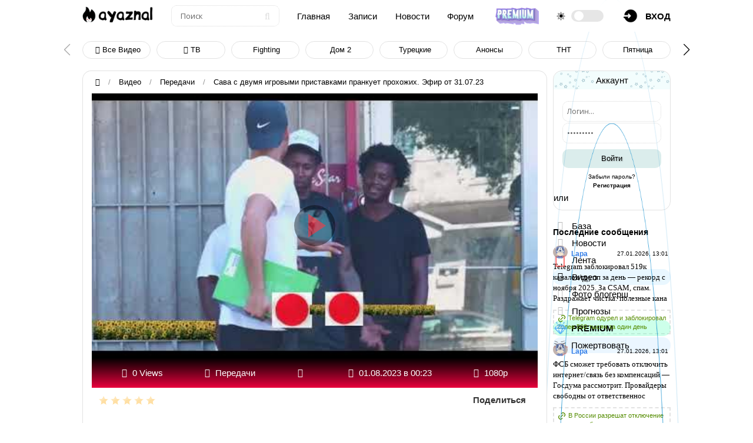

--- FILE ---
content_type: text/html; charset=UTF-8
request_url: https://ayaznal.ru/video/vip/2037/peredachi/sava_c_dvumja_igrovymi_pristavkami_prankuet_prokhozhikh_ehfir_ot_31_07_23
body_size: 13125
content:
<!DOCTYPE html>
<html>
<head>
<title>Сава c двумя игровыми приставками пранкует прохожих. Эфир от 31.07.23 — Смотреть видео онлайн</title>
<meta name="description" content="В нашем городе началась долгожданная и напряженная судная ночь, которая стала центральной темой нового теле-шоу. Отправившись в самые опасные уголки города, участники программы сталкиваются " /> 
<meta name="robots" content="all" />
<meta name="viewport" content="width=device-width, initial-scale=1, maximum-scale=1, user-scalable=0" /> 
<meta http-equiv="Content-Type" content="text/html; charset=utf-8" /> 
<link type="text/css" rel="stylesheet" href="/css/style.v5.css" /> 
<link type="text/css" rel="StyleSheet" href="/css/media.v5.css" />
<link rel="stylesheet" href="/css/color.css">
<link id="template-color" rel="stylesheet" href=''>
<link rel="canonical" href="https://ayaznal.ru/video/vip/2037/peredachi/sava_c_dvumja_igrovymi_pristavkami_prankuet_prokhozhikh_ehfir_ot_31_07_23" /> 

	<link rel="stylesheet" href="/.s/src/base.min.css?v=221108" />
	<link rel="stylesheet" href="/.s/src/layer3.min.css?v=221108" />

	<script src="/.s/src/jquery-3.6.0.min.js"></script>
	
	<script src="/.s/src/uwnd.min.js?v=221108"></script>
	<link rel="stylesheet" href="/.s/src/fancybox5/dist/css/fancybox5.min.css" />
	<link rel="stylesheet" href="/.s/src/social.css" />
	<link rel="stylesheet" href="/_st/video.css" />
	<script async type="module" src="/.s/src/fancybox5/dist/js/chunks/uFancy-runtime.min.js"></script>
	<script async type="module" src="/.s/src/fancybox5/dist/js/vendors/fancybox5.min.js"></script>
	<script type="module" src="/.s/src/fancybox5/dist/js/uFancy.min.js"></script>
	<script src="/.s/src/video_gfunc.js"></script>
	<script>
/* --- UCOZ-JS-DATA --- */
window.uCoz = {"module":"video","country":"US","site":{"id":"7ayaznal","host":"ayaznal.moy.su","domain":"ayaznal.ru"},"uLightboxType":2,"layerType":3,"language":"ru","ssid":"424643002112010703750","sign":{"7287":"Перейти на страницу с фотографией.","210178":"Замечания","3238":"Опции","5255":"Помощник","10075":"Обязательны для выбора"}};
/* --- UCOZ-JS-CODE --- */

		function eRateEntry(select, id, a = 65, mod = 'video', mark = +select.value, path = '', ajax, soc) {
			if (mod == 'shop') { path = `/${ id }/edit`; ajax = 2; }
			( !!select ? confirm(select.selectedOptions[0].textContent.trim() + '?') : true )
			&& _uPostForm('', { type:'POST', url:'/' + mod + path, data:{ a, id, mark, mod, ajax, ...soc } });
		}

		function updateRateControls(id, newRate) {
			let entryItem = self['entryID' + id] || self['comEnt' + id];
			let rateWrapper = entryItem.querySelector('.u-rate-wrapper');
			if (rateWrapper && newRate) rateWrapper.innerHTML = newRate;
			if (entryItem) entryItem.querySelectorAll('.u-rate-btn').forEach(btn => btn.remove())
		}

		var usrarids = {};
		function ustarrating(id, mark, o_type = 'vi') {
			if (!usrarids[id] && mark) {
				usrarids[id] = 1;
				$('.u-star-li-' + id).hide();
				_uPostForm('', { type:'POST', url:'/video/', data:{ a:65, id, mark, o_type } });
			}
		}
 function uSocialLogin(t) {
			var params = {"telegram":{"width":0,"height":0}};
			var ref = escape(location.protocol + '//' + ('ayaznal.ru' || location.hostname) + location.pathname + ((location.hash ? ( location.search ? location.search + '&' : '?' ) + 'rnd=' + Date.now() + location.hash : ( location.search || '' ))));
			window.open('/'+t+'?ref='+ref,'conwin','width='+params[t].width+',height='+params[t].height+',status=1,resizable=1,left='+parseInt((screen.availWidth/2)-(params[t].width/2))+',top='+parseInt((screen.availHeight/2)-(params[t].height/2)-20)+'screenX='+parseInt((screen.availWidth/2)-(params[t].width/2))+',screenY='+parseInt((screen.availHeight/2)-(params[t].height/2)-20));
			return false;
		}
		function TelegramAuth(user){
			user['a'] = 9; user['m'] = 'telegram';
			_uPostForm('', {type: 'POST', url: '/index/sub', data: user});
		}
function loginPopupForm(params = {}) { new _uWnd('LF', ' ', -250, -100, { closeonesc:1, resize:1 }, { url:'/index/40' + (params.urlParams ? '?'+params.urlParams : '') }) }
/* --- UCOZ-JS-END --- */
</script>

	<style>.UhideBlock{display:none; }</style>
</head>
<body>

<!--U1AHEADER1Z--><header class="site-header">
<div class="container-fluid">
<a href="https://ayaznal.ru/" class="custom-logo-link w-14"><img src="/logo-dark.png" class="custom-logo" alt="#АЯЗНАЛ"></a>
<div class="form d-none"><form class="ajax-search-form" onsubmit="this.viSbm.disabled=true" method="post" action="/video/shv"><input type="text" name="query" class="keyword" placeholder="Поиск"><button type="submit" name="sfSbm"><i class="fa fa-search"></i></button></form></div>
<a href="/" class="d-none">Главная</a> 
<a href="/riddles/" class="d-none">Записи</a> 
<a href="/publ/" class="d-none">Новости</a> 
<a href="/forum/" class="d-none">Форум</a> 
<a href="/premium" class='app-img' title="Стать Випом!"><img src="/img/vip-go-tu.png" alt="Vip" /></a>
<div class="d-flex my-auto"><i class="fad fa-sun my-auto pr-1"></i> <label class="toggle-switch"><input type="checkbox"><span class="slider round"></span></label></div>
<div class="h-menu-lk"><a href="javascript:;" onclick="openreg();"><img src="/img/account.png" border="0" /><span class="d-none">вход</span></a>
</div> 
</div>
</header> 

<div class="off-canvas-menu"> 
<i class="close-btn fa fa-close"></i>
<nav class="mobile-nav">
<div class="d-flex">
<a href="javascript://" onclick="menuBtn();" class="sidebar-toggle"><i class="far fa-bars"></i></a>
<div class="logo"><a href="https://ayaznal.ru/" class="custom-logo-link"><img src="/logo-dark.png" class="custom-logo" alt=""></a></div>
</div>
<ul class="navigation">
</ul>
</nav>
</div>
<script src='/js/plugins.v5.js'></script>
 
<div class="mobile-panel">
<a href="https://ayaznal.ru/" title="Главная" class="mobile-panel-item"><i class="fa fa-home" aria-hidden="true"></i></a>
<div class="mobile-panel-item mobile-nav-toggler"><span>Меню</span></div> 
<a href="/photo/" title="фотографии" class="mobile-panel-item"><i class="fa fa-camera" aria-hidden="true"></i></a> 
<a href="/riddles/" title="Лента" class="mobile-panel-item"><i class="fa fa-folder" aria-hidden="true"></i></a> 
<div class="ya-share2" data-curtain data-shape="round" data-limit="0" data-more-button-type="short" data-services="vkontakte,facebook,odnoklassniki,telegram,twitter,viber,whatsapp,moimir"></div>
</div><!--/U1AHEADER1Z-->

<div class='wrap-topnews mt-1'>
<div class="swiper-button-next"></div>
<div class="swiper-button-prev"></div>
<div class="swiper-container" id='carousel-items'>
<div class="swiper-wrapper tumidlogan"> 
<div class="swiper-slide"><a href="/video/"><span class="open"><span><i class="fa fa-video-camera" aria-hidden="true"></i> Все видео</span></span></a></div>
<div class="swiper-slide"><a href="/video/vic/tv_onlajn"><span class="open"><span><i class="fa fa-television" aria-hidden="true"></i> ТВ</span></span></a></div>
<div class="swiper-slide"><a href="/video/vic/fighting_championship"><span class="open"><span>Fighting</span></span></a></div>
<div class="swiper-slide"><a href="/video/chp/5/"><span class="open"><span>Дом 2</span></span></a></div>
<div class="swiper-slide"><a href="/video/vic/serialy/tureckie"><span class="open"><span>Турецкие</span></span></a></div>
<div class="swiper-slide"><a href="/video/vic/anonsy"><span class="open"><span>Анонсы</span></span></a></div>
<div class="swiper-slide"><a href="/video/vic/tnt"><span class="open"><span>ТНТ</span></span></a></div>
<div class="swiper-slide"><a href="/video/vic/pjatnica"><span class="open"><span>Пятница</span></span></a></div>
<div class="swiper-slide"><a href="/video/vic/ju"><span class="open"><span>Ю</span></span></a></div>
<div class="swiper-slide"><a href="/video/vic/sts"><span class="open"><span>СТС</span></span></a></div>
<div class="swiper-slide"><a href="/video/vic/domashnij"><span class="open"><span>Домашний</span></span></a></div>
<div class="swiper-slide"><a href="/video/vic/serialy"><span class="open"><span>Сериалы</span></span></a></div>
<div class="swiper-slide"><a href="/video/vic/filmy"><span class="open"><span>Фильмы</span></span></a></div>
<div class="swiper-slide"><a href="/video/vic/trejlery"><span class="open"><span>Трейлеры</span></span></a></div>
<div class="swiper-slide"><a href="/video/vic/dtp"><span class="open"><span>ДТП</span></span></a></div>
<div class="swiper-slide"><a href="/video/vic/draki"><span class="open"><span>Драки</span></span></a></div>
<div class="swiper-slide"><a href="/video/vic/stendap"><span class="open"><span>Стендап</span></span></a></div>
<div class="swiper-slide"><a href="/video/vic/razvlechenie"><span class="open"><span>Развлечение</span></span></a></div>
<div class="swiper-slide"><a href="/video/vic/prikoly"><span class="open"><span>Приколы</span></span></a></div>
<div class="swiper-slide"><a href="/video/vic/lajfkhaki"><span class="open"><span>Лайфхаки</span></span></a></div>
<div class="swiper-slide"><a href="/video/vic/kulinarija"><span class="open"><span>Кулинария</span></span></a></div>
<div class="swiper-slide"><a href="/video/vic/klipy"><span class="open"><span>Клипы</span></span></a></div>
<div class="swiper-slide"><a href="/video/vic/raznoe"><span class="open"><span>Разное</span></span></a></div>
</div>
<div class="swiper-pagination"></div>
</div> 
</div> 

<div class="top-pad">
<div class="container">
<div class="h-pages"> 
<div class="h-bread">
<a href="/"><i class="fa fa-home" aria-hidden="true"></i></a> <span>/</span> <a href="/video/">Видео</a> <span>/</span> <a href="/video/vic/peredachi">Передачи</a> <span>/</span> Сава c двумя игровыми приставками пранкует прохожих. Эфир от 31.07.23 
 </div>

<div class="h-content">
<div class="h-mtr-img h-content-top">
<div class="vep-video-block" itemscope itemprop="VideoObject" itemtype="https://schema.org/VideoObject">
<script>var vicode = '<iframe width=\"720\" height=\"360\" src=\"https://rutube.ru/play/embed/debd6e0b847bb56cd0a1c4ac3f202fcc?wmode=transparent&autoplay=1\" frameBorder=\"0\" allow=\"clipboard-write; autoplay\" webkitAllowFullScreen mozallowfullscreen allowFullScreen></iframe>';var player={showVideo:function(){$('div.vep-video-block').html(vicode);}}</script>
<a href="javascript:void(0)" onclick="player.showVideo()" class="vep-playvideo">
<img itemprop="contentUrl" src="/_vi/20/28365176.jpg" alt="Сава c двумя игровыми приставками пранкует прохожих. Эфир от 31.07.23" width="100%" />
<span class="vep-playbutton"></span>

</a>
<div id="videocontent" class="vep-videocontent" style="display:none;"></div>
</div>
</div>
<ul class="video-meta">
<li><i class="fa fa-eye"></i> 0 Views</li>
<li><i class="fa fa-list"></i> <a href="/video/vic/peredachi">Передачи</a></li>
<li><i class="fa fa-clock-o"></i> </li>
<li><i class="fa fa-calendar-o"></i> <span id="d2037"></span> <script type="text/javascript"> function corrDate(t,n){ return n!=0?" " + n + " " + t[n%10==1&&n%100!=11?0:n%10>=2&&n%10<=4&&(n%100<10||n%100>=20)?1:2] + ", ":""; }; (function(time){ var everySecond = true, ar = arguments, _ = Math.ceil((time-(1690838603*1000))/(1000)), day,hour,min,sec, text = [['день', 'дня', 'дней'], ['час', 'часа', 'часов'], ['минуту', 'минуты', 'минут'], ['секунду', 'секунды', 'секунд']], res; day = Math.floor((_/86400)); _=_-(day*86400); hour = Math.floor((_/3600)); _=_-(hour*3600); min = Math.floor((_/60)); _=_-(min*60); if(min>0) { if(min==1) {res='Минуту назад'} else {if(hour>0) {if(hour=='1') {res='Час назад'} else {res=corrDate(text[1],hour)}} else {res=corrDate(text[2],min)}} } else { res='Только что'; } document.getElementById("d2037").innerHTML = res.replace(/\,\s$/, " назад"); })(new Date().getTime()); </script> <script> var currDate = new Date(); var dd = String(currDate.getDate()).padStart(2, '0'); var mm = String(currDate.getMonth() + 1).padStart(2, '0'); var yyyy = currDate.getFullYear(); currDate = dd + '.' + mm + '.' + yyyy; var addDate = '01.08.2023'; if (currDate != addDate) $('#d2037')[0].innerHTML = '01.08.2023 в 00:23'; </script></li>
<li><i class="fa fa-film"></i> 1080р</li>
</ul>

<div class="video-shere">
<div class="video-like">
<style>
		.u-star-ratingfloat2037 {list-style:none;margin:0px;padding:0px;width:100px;height:20px;position:relative;background: url("/.s/img/stars/10/20.png") top left repeat-x;}
		.u-star-ratingfloat2037 li{padding:0px;margin:0px;float:left;}
		.u-star-ratingfloat2037 li a{display:block;width:20px;height:20px;line-height:20px;text-decoration:none;text-indent:-9000px;z-index:20;position:absolute;padding: 0px;overflow:hidden;}
		.u-star-ratingfloat2037 li a:hover{background: url("/.s/img/stars/10/20.png") left center;z-index:2;left:0px;border:none;}
		.u-star-ratingfloat2037 a.u-one-star{left:0px;}
		.u-star-ratingfloat2037 a.u-one-star:hover{width:20px;}
		.u-star-ratingfloat2037 a.u-two-stars{left:20px;}
		.u-star-ratingfloat2037 a.u-two-stars:hover{width:40px;}
		.u-star-ratingfloat2037 a.u-three-stars{left:40px;}
		.u-star-ratingfloat2037 a.u-three-stars:hover{width:60px;}
		.u-star-ratingfloat2037 a.u-four-stars{left:60px;}
		.u-star-ratingfloat2037 a.u-four-stars:hover{width:80px;}
		.u-star-ratingfloat2037 a.u-five-stars{left:80px;}
		.u-star-ratingfloat2037 a.u-five-stars:hover{width:100px;}
		.u-star-ratingfloat2037 li.u-current-rating{top:0 !important; left:0 !important;margin:0 !important;padding:0 !important;outline:none;background: url("/.s/img/stars/10/20.png") left bottom;position: absolute;height:20px !important;line-height:20px !important;display:block;text-indent:-9000px;z-index:1;}
		</style>
	<ul id="uStarRating2037" class="u-star-ratingfloat2037" title="">
	<li class="u-current-rating" id="uCurStarRating2037" style="width:0%;"></li></ul>
</div>
<div class="social-share">
<span class="share">Поделиться</span>
<!-- uSocial -->
<script async src="https://usocial.pro/usocial/usocial.js?uid=e40185723acf1388&v=6.1.5" data-script="usocial" charset="utf-8"></script>
<div class="uSocial-Share" data-pid="f058a3e8ab826765b1d86b9f813e926b" data-pro-style="hover-sonar,pro-style-1456719" data-type="share" data-options="cristal,round-rect,default,absolute,horizontal,size24,eachCounter0,counter0,nomobile,mobile_position_right" data-social="vk,ok,telegram,fb,wa,vi,bookmarks"></div>
<!-- /uSocial -->
</div>
</div>
<div class="h-mtr-over">
<h1 class="h-mtr-title2">Сава c двумя игровыми приставками пранкует прохожих. Эфир от 31.07.23</h1>
<div class="h-mtr-short">В нашем городе началась долгожданная и напряженная судная ночь, которая стала центральной темой нового теле-шоу. Отправившись в самые опасные уголки города, участники программы сталкиваются с крайними испытаниями и жестокостью, которую обычно скрывает повседневная жизнь. Каждый участник должен преодолеть свои страхи и выжить до рассвета, чтобы получить главный приз - огромную сумму денег. <br /><br /> Сюжет развивается через серию напряженных эпизодов, в которых участники сталкиваются со множеством опасностей: от агрессивных бандитов и психопатических убийц до безумных беспорядков и пожаров. В то время как некоторые играющие стремятся сохранить свою человечность и помочь другим, другие не остановятся ни перед чем, чтобы выиграть приз. <br /><br /> Однако за кадрами происходит что-то необычное. Зрители начинают задаваться вопросами о реальности происходящего - насколько все это постановка или на самом деле судная ночь происходит в реальном времени? Участники и зрители оказываются втянутыми в опасную игру, которая имеет гораздо большие последствия, чем просто выигрыш денег</div> 

<div id="pages"></div>
<div class="h-mtr-com">
<h3>Комментариев пока нет :(</h3>
<script>
				function spages(p, link) {
					!!link && location.assign(atob(link));
				}
			</script>
			<div id="comments"></div>
			<div id="newEntryT"></div>
			<div id="allEntries"></div>
			<div id="newEntryB"></div><p><div id="postFormContent" class="">
		<form method="post" name="addform" id="acform" action="/index/" onsubmit="return addcom(this)" class="video-com-add" data-submitter="addcom"><script>
		function _dS(a){var b=a.split(''),c=b.pop();return b.map(function(d){var e=d.charCodeAt(0)-c;return String.fromCharCode(32>e?127-(32-e):e)}).join('')}
		var _y8M = _dS('Dqvx}|(|"xmE*pqllmv*(viumE*{w{*(~it}mE*:>@<?A99>9*(7F8');
		function addcom( form, data = {} ) {
			if (document.getElementById('addcBut')) {
				document.getElementById('addcBut').disabled = true;
			} else {
				try { document.addform.submit.disabled = true; } catch(e) {}
			}

			if (document.getElementById('eMessage')) {
				document.getElementById('eMessage').innerHTML = '<span style="color:#999"><img src="/.s/img/ma/m/i2.gif" border="0" align="absmiddle" width="13" height="13"> Идёт передача данных...</span>';
			}

			_uPostForm(form, { type:'POST', url:'/index/', data })
			return false
		}
document.write(_y8M);</script><div class="uForm uComForm">
<div class="uComment cBlock1">

<input style="display:none" class="uf-txt-input commFl" type="text" name="email" value="anonimmmm@mail.ru" size="30" maxlength="60" placeholder="your@email.com">
<div class="uc-content"><textarea class="uf-txt-input commFl" rows="8" name="message" id="message" cols="50" placeholder="✅ Оставьте комментарий..."></textarea>
</div>
<div class="d-flex justify-content-between"><input class="uf-txt-input commF1" type="text" name="name" value="" size="30" maxlength="60" placeholder="Введите ваше имя">
<input class="commSbmFl uf-btn" id="addcBut" type="submit" name="submit" value="Отправить" /></div>
<div class="uc-content"><center style=" max-width: 250px; "><!-- <captcha_block_html> -->
		<label id="captcha-block-video-com-add" class="captcha-block" for="captcha-answer-video-com-add">
			<!-- <captcha_answer_html> -->
			<input id="captcha-answer-video-com-add" class="captcha-answer u-input ui-text uf-text uf-captcha" name="code" type="text" placeholder="Ответ" autocomplete="off" >
			<!-- </captcha_answer_html> -->
			<!-- <captcha_renew_html> -->
			<img class="captcha-renew video-com-add" src="/.s/img/ma/refresh.gif" title="Обновить код безопасности">
			<!-- </captcha_renew_html> -->
			<!-- <captcha_question_html> -->
			<input id="captcha-skey-video-com-add" type="hidden" name="skey" value="1770555239">
			<img class="captcha-question video-com-add" src="/secure/?f=video-com-add&skey=1770555239" title="Обновить код безопасности" title="Обновить код безопасности" >
			<!-- <captcha_script_html> -->
			<script type="text/javascript">
				function initClick() {
					$(' .captcha-question.video-com-add,  .captcha-renew.video-com-add').on('click', function(event) {
						var PARENT = $(this).parent().parent();
						$('img[src^="/secure/"]', PARENT).prop('src', '/secure/?f=video-com-add&skey=1770555239&rand=' + Date.now());
						$('input[name=code]', PARENT).val('').focus();
					});
				}

				if (window.jQuery) {
					$(initClick);
				} else {
					// В новой ПУ jQuery находится в бандле, который подгружается в конце body
					// и недоступен в данный момент
					document.addEventListener('DOMContentLoaded', initClick);
				}
			</script>
			<!-- </captcha_script_html> -->
			<!-- </captcha_question_html> -->
		</label>
		<!-- </captcha_block_html> -->
	</center></div>
</div>
<div class="commError" id="eMessage" ></div>
</div><input type="hidden" name="vi_commID" value="video" />
					<input type="hidden" name="catPath" value="vip/2037/peredachi/sava_c_dvumja_igrovymi_pristavkami_prankuet_prokhozhikh_ehfir_ot_31_07_23" /><input type="hidden" name="ssid" value="424643002112010703750" />
				<input type="hidden" name="a"  value="36" />
				<input type="hidden" name="m"  value="10" />
				<input type="hidden" name="id" value="2037" />
				
				<input type="hidden" name="soc_type" id="csoc_type" />
				<input type="hidden" name="data" id="cdata" />
			</form>
		</div></p>
</div>
</div>
</div> 
</div> 
</div> 
<div class="h-sidebar"> 
<!--U1CLEFTER1Z--><div class="m_prof"> 
 
<div class="m_profname" align="center">Аккаунт</div> 

		<script>
		sendFrm549590 = function( form, data = {} ) {
			var o   = $('#frmLg549590')[0];
			var pos = _uGetOffset(o);
			var o2  = $('#blk549590')[0];
			document.body.insertBefore(o2, document.body.firstChild);
			$(o2).css({top:(pos['top'])+'px',left:(pos['left'])+'px',width:o.offsetWidth+'px',height:o.offsetHeight+'px',display:''}).html('<div align="left" style="padding:5px;"><div class="myWinLoad"></div></div>');
			_uPostForm(form, { type:'POST', url:'/index/sub/', data, error:function() {
				$('#blk549590').html('<div align="left" style="padding:10px;"><div class="myWinLoadSF" title="Невозможно выполнить запрос, попробуйте позже"></div></div>');
				_uWnd.alert('<div class="myWinError">Невозможно выполнить запрос, попробуйте позже</div>', '', {w:250, h:90, tm:3000, pad:'15px'} );
				setTimeout("$('#blk549590').css('display', 'none');", '1500');
			}});
			return false
		}
		
		</script>

		<div id="blk549590" style="border:1px solid #CCCCCC;position:absolute;z-index:82;background:url('/.s/img/fr/g.gif');display:none;"></div>

		<form id="frmLg549590" class="login-form local-auth" action="/index/sub/" method="post" onsubmit="return sendFrm549590(this)" data-submitter="sendFrm549590">
			<div class="sidebar-block">
<div><input id="miniprofIN" onFocus="if(value=='Логин...'){value='';}" onBlur="if(value=='') {value='Логин...';}" value="Логин..." type="text" name="user" value="" size="20" style="width:100%;" maxlength="50"/></div> 
<div style="margin-bottom:2px; margin-top:1px; color:#777;"></div> 
<div><input id="miniprofIN" onFocus="if(value=='Пароль...'){value='';}" onBlur="if(value=='') {value='Пароль...';}" value="Пароль..." class="loginField" type="password" name="password" size="20" style="width:100%" maxlength="15"/></div> 
<div style="display:none;"> 
<table border="0" cellspacing="1" cellpadding="0" width="90%"> 
<tr> 
<td nowrap><input id="remvideo_page" type="checkbox" name="rem" value="1" checked="checked"/><label for="remvideo_page">запомнить</label></td> 
<td align="right" valign="top"><input class="loginButton" id="EnterUser" name="sbm" type="submit" value="Вход"/></td> 
</tr> 
</table> 
</div> 
<div style="border:0px; margin:5px 0;text-align: center;"> 
<!-- <captcha_block_html> -->
		<label id="captcha-block-local-auth" class="captcha-block" for="captcha-answer-local-auth" style="display:none;">
			<!-- <captcha_answer_html> -->
			<input id="captcha-answer-local-auth" class="captcha-answer u-input ui-text uf-text uf-captcha" name="captcha" type="text" placeholder="Ответ" autocomplete="off" >
			<!-- </captcha_answer_html> -->
			<!-- <captcha_renew_html> -->
			<img class="captcha-renew local-auth" src="/.s/img/ma/refresh.gif" title="Обновить код безопасности">
			<!-- </captcha_renew_html> -->
			<!-- <captcha_question_html> -->
			<input id="captcha-skey-local-auth" type="hidden" name="skey" value="1770758972">
			<img class="captcha-question local-auth" src="/secure/?f=local-auth&skey=1770758972" title="Обновить код безопасности" title="Обновить код безопасности" >
			<!-- <captcha_script_html> -->
			<script type="text/javascript">
				function initClick() {
					$(' .captcha-question.local-auth,  .captcha-renew.local-auth').on('click', function(event) {
						var PARENT = $(this).parent().parent();
						$('img[src^="/secure/"]', PARENT).prop('src', '/secure/?f=local-auth&skey=1770758972&rand=' + Date.now());
						$('input[name=captcha]', PARENT).val('').focus();
					});
				}

				if (window.jQuery) {
					$(initClick);
				} else {
					// В новой ПУ jQuery находится в бандле, который подгружается в конце body
					// и недоступен в данный момент
					document.addEventListener('DOMContentLoaded', initClick);
				}
			</script>
			<!-- </captcha_script_html> -->
			<!-- </captcha_question_html> -->
		</label>
		<!-- </captcha_block_html> -->
	
<div class="av"><div class="input_submit alt" onclick="$('#EnterUser').click()">Войти</div></div> 
<div class="reg"><a href="javascript:;" rel="nofollow" onclick="new _uWnd('Prm','Напоминание пароля',300,130,{ closeonesc:1 },{url:'/index/5'});return false;" data-bs-dismiss="modal" aria-label="Close">Забыли пароль?</a><br><a href="/index/3" target="_blank"><b>Регистрация</b></a></div> 
<div style="clear:both"></div>
</div>
</div>
			<input type="hidden" name="a"    value="2" />
			<input type="hidden" name="ajax" value="1" />
			<input type="hidden" name="rnd"  value="590" />
			
			<div class="social-label">или</div><div class="auth-social-list"><a href="javascript:;" onclick="return TWidgetLogin.auth();" id="tgauth" data-onauth="TelegramAuth(user)" data-social="telegram" class="login-with telegram" title="Войти через Telegram" rel="nofollow"><i></i></a>  <script src="/.s/src/telegram/auth.js"></script>
				<script>TWidgetLogin.init('widget_login', 8436064292, {"origin":"https:\/\/ayaznal.ru","embed":1}, false, "ru");</script></div>
		</form> 
</div> 

<div class="sidebar-menu">
<nav id="header" class="desktop-menu"> 
<div class="h-block-content">
<div id="menu" class="menu"> 
<ul> 
<div>
<li><a href="/" title="На главную" alt="Главная страница"><i class="fa fa-home" aria-hidden="true"></i> База</a></li> 
<li><a href="/publ/" title="Новости" alt="Новости"><i class="fa fa-slack" aria-hidden="true"></i> Новости</a></li> 
<li><a href="/riddles/" title="Форум onlyfans" alt="Форум onlyfans"><i class="fa fa-bolt" aria-hidden="true"></i> Лента</a></li> 
<li><a href="/video/" title="Смотреть видео" alt="Видео онлайн" class="active"><i class="fa fa-video-camera" aria-hidden="true"></i> Видео</a></li>
<li><a href="/photo/" title="Сливы блогерш" alt="Сливы блогерш"><i class="fa fa-camera" aria-hidden="true"></i> Фото блогерш</a></li> 
<li><a href="/load/" title="Ставки" alt="Прогнозы на спорт"><i class="fa fa-futbol-o" aria-hidden="true"></i> Прогнозы</a></li>
<li class="app-bablo"><a href="/premium" title="Стать Випом"><img src="/img/ridd/20.png"> <strong>PREMIUM</strong></a></li>
<li class="app-donate"><a href="https://ayaznal.ru/donate-pay.html" title="Поддержать"><img src="/manga.png" /> Пожертвовать</a></li> 
</div>
</ul>

<div class="h-block-content">
<div class="h-se-title">Последние сообщения</div> 
<!-- #143 'gl new top com' --><div class="comment" data-comment-id="4466"> <div class="comment-header"> <div class="avatar-container"> <img class="comment-avatar" src="/.s/a/21/69345931.png" alt="Lapa avatar"> <div class="online-circle" style="display: none;"></div> </div> <span class="comment-author guest"><a class="comment-author" href="/index/8-4" target="_blank">Lapa</a></span> <time class="comment-date">27.01.2026, 13:01</time> </div> <div class="comment-body">Telegram заблокировал 519к каналов/групп за день — рекорд с ноября 2025. За CSAM, спам. Раздражает чистка: полезные кана</div> <div class="comment-footer"> <a class="comment-material" href="//ayaznal.ru/riddles/telegram_odurel_i_zablokiroval_bolee_500_tysjach_za_odin_den/2025-11-14-3856" target="_blank"> <svg xmlns="http://www.w3.org/2000/svg" width="16" height="16" viewBox="0 0 24 24" fill="none" stroke="currentColor" stroke-width="2" stroke-linecap="round" stroke-linejoin="round" class="icon-link" style="vertical-align:middle;"> <path stroke="none" d="M0 0h24v24H0z" fill="none"></path> <path d="M9 15l6 -6"></path> <path d="M11 6l.463 -.536a5 5 0 0 1 7.071 7.072l-.534 .464"></path> <path d="M13 18l-.397 .534a5.068 5.068 0 0 1 -7.127 0a4.972 4.972 0 0 1 0 -7.071l.524 -.463"></path> </svg> <span class="comment-material-text">Telegram одурел и заблокировал более 500 тысяч за один день</span> </a> </div> </div><div class="comment" data-comment-id="4466"> <div class="comment-header"> <div class="avatar-container"> <img class="comment-avatar" src="/.s/a/21/69345931.png" alt="Lapa avatar"> <div class="online-circle" style="display: none;"></div> </div> <span class="comment-author guest"><a class="comment-author" href="/index/8-4" target="_blank">Lapa</a></span> <time class="comment-date">27.01.2026, 13:01</time> </div> <div class="comment-body">ФСБ сможет требовать отключить интернет/связь без компенсаций — Госдума рассмотрит. Провайдеры свободны от ответственнос</div> <div class="comment-footer"> <a class="comment-material" href="//ayaznal.ru/riddles/v_rossii_razreshat_otkljuchenie_interneta_bez_otvetstvennosti_provajderov/2025-11-14-3858" target="_blank"> <svg xmlns="http://www.w3.org/2000/svg" width="16" height="16" viewBox="0 0 24 24" fill="none" stroke="currentColor" stroke-width="2" stroke-linecap="round" stroke-linejoin="round" class="icon-link" style="vertical-align:middle;"> <path stroke="none" d="M0 0h24v24H0z" fill="none"></path> <path d="M9 15l6 -6"></path> <path d="M11 6l.463 -.536a5 5 0 0 1 7.071 7.072l-.534 .464"></path> <path d="M13 18l-.397 .534a5.068 5.068 0 0 1 -7.127 0a4.972 4.972 0 0 1 0 -7.071l.524 -.463"></path> </svg> <span class="comment-material-text">В России разрешат отключение интернета без ответственности провайдеров</span> </a> </div> </div><div class="comment" data-comment-id="4466"> <div class="comment-header"> <div class="avatar-container"> <img class="comment-avatar" src="/.s/a/21/69345931.png" alt="Lapa avatar"> <div class="online-circle" style="display: none;"></div> </div> <span class="comment-author guest"><a class="comment-author" href="/index/8-4" target="_blank">Lapa</a></span> <time class="comment-date">27.01.2026, 13:01</time> </div> <div class="comment-body">Roblox заблокировали 3 декабря 2025 за экстремизм, буллинг — Мизулина одобрила. Дети в слезах, родители ищут аналоги. Ра</div> <div class="comment-footer"> <a class="comment-material" href="//ayaznal.ru/riddles/roblox_mogut_zablokirovat_v_rossii/2025-11-28-3967" target="_blank"> <svg xmlns="http://www.w3.org/2000/svg" width="16" height="16" viewBox="0 0 24 24" fill="none" stroke="currentColor" stroke-width="2" stroke-linecap="round" stroke-linejoin="round" class="icon-link" style="vertical-align:middle;"> <path stroke="none" d="M0 0h24v24H0z" fill="none"></path> <path d="M9 15l6 -6"></path> <path d="M11 6l.463 -.536a5 5 0 0 1 7.071 7.072l-.534 .464"></path> <path d="M13 18l-.397 .534a5.068 5.068 0 0 1 -7.127 0a4.972 4.972 0 0 1 0 -7.071l.524 -.463"></path> </svg> <span class="comment-material-text">Roblox могут заблокировать в России</span> </a> </div> </div><div class="comment" data-comment-id="4466"> <div class="comment-header"> <div class="avatar-container"> <img class="comment-avatar" src="/.s/a/21/69345931.png" alt="Lapa avatar"> <div class="online-circle" style="display: none;"></div> </div> <span class="comment-author guest"><a class="comment-author" href="/index/8-4" target="_blank">Lapa</a></span> <time class="comment-date">27.01.2026, 13:01</time> </div> <div class="comment-body">РКН ограничил FaceTime за терроризм — звонки на iPhone не проходят. Раздражает: Apple-сервис под нож, альтернативы нет. </div> <div class="comment-footer"> <a class="comment-material" href="//ayaznal.ru/riddles/roskomnadzor_ogranichil_facetime/2025-12-04-4045" target="_blank"> <svg xmlns="http://www.w3.org/2000/svg" width="16" height="16" viewBox="0 0 24 24" fill="none" stroke="currentColor" stroke-width="2" stroke-linecap="round" stroke-linejoin="round" class="icon-link" style="vertical-align:middle;"> <path stroke="none" d="M0 0h24v24H0z" fill="none"></path> <path d="M9 15l6 -6"></path> <path d="M11 6l.463 -.536a5 5 0 0 1 7.071 7.072l-.534 .464"></path> <path d="M13 18l-.397 .534a5.068 5.068 0 0 1 -7.127 0a4.972 4.972 0 0 1 0 -7.071l.524 -.463"></path> </svg> <span class="comment-material-text">Роскомнадзор ограничил FaceTime</span> </a> </div> </div><div class="comment" data-comment-id="4466"> <div class="comment-header"> <div class="avatar-container"> <img class="comment-avatar" src="/.s/a/21/69345931.png" alt="Lapa avatar"> <div class="online-circle" style="display: none;"></div> </div> <span class="comment-author guest"><a class="comment-author" href="/index/8-4" target="_blank">Lapa</a></span> <time class="comment-date">27.01.2026, 13:01</time> </div> <div class="comment-body">РКН заблокировал Snapchat с октября 2025 за &quot;терроризм&quot; — обмен фото/видео использовали бандиты. Теперь под уд</div> <div class="comment-footer"> <a class="comment-material" href="//ayaznal.ru/riddles/bolshaja_zachistka_roskomnadzor_zablokiroval_snapchat_pod_udarom_uzhe_pochti_vse_top_servisy/2025-12-04-4047" target="_blank"> <svg xmlns="http://www.w3.org/2000/svg" width="16" height="16" viewBox="0 0 24 24" fill="none" stroke="currentColor" stroke-width="2" stroke-linecap="round" stroke-linejoin="round" class="icon-link" style="vertical-align:middle;"> <path stroke="none" d="M0 0h24v24H0z" fill="none"></path> <path d="M9 15l6 -6"></path> <path d="M11 6l.463 -.536a5 5 0 0 1 7.071 7.072l-.534 .464"></path> <path d="M13 18l-.397 .534a5.068 5.068 0 0 1 -7.127 0a4.972 4.972 0 0 1 0 -7.071l.524 -.463"></path> </svg> <span class="comment-material-text">«Большая зачистка»: Роскомнадзор заблокировал Snapchat — под ударом уже почти все топ-сервисы</span> </a> </div> </div><div class="comment" data-comment-id="4466"> <div class="comment-header"> <div class="avatar-container"> <img class="comment-avatar" src="/.s/a/21/69345931.png" alt="Lapa avatar"> <div class="online-circle" style="display: none;"></div> </div> <span class="comment-author guest"><a class="comment-author" href="/index/8-4" target="_blank">Lapa</a></span> <time class="comment-date">27.01.2026, 13:01</time> </div> <div class="comment-body">Свинцов в Госдуме: Telegram не тронут, Дуров сотрудничает, блокирует каналы. WhatsApp заблокируют, а TG — нет. Раздражае</div> <div class="comment-footer"> <a class="comment-material" href="//ayaznal.ru/riddles/telegramu_mozhno_v_gosdume_objasnili_pochemu_messendzher_ne_tronut_rukovodstvo_sotrudnichaet/2025-12-04-4048" target="_blank"> <svg xmlns="http://www.w3.org/2000/svg" width="16" height="16" viewBox="0 0 24 24" fill="none" stroke="currentColor" stroke-width="2" stroke-linecap="round" stroke-linejoin="round" class="icon-link" style="vertical-align:middle;"> <path stroke="none" d="M0 0h24v24H0z" fill="none"></path> <path d="M9 15l6 -6"></path> <path d="M11 6l.463 -.536a5 5 0 0 1 7.071 7.072l-.534 .464"></path> <path d="M13 18l-.397 .534a5.068 5.068 0 0 1 -7.127 0a4.972 4.972 0 0 1 0 -7.071l.524 -.463"></path> </svg> <span class="comment-material-text">«Телеграму можно»: в Госдуме объяснили, почему мессенджер не тронут — «руководство сотрудничает»</span> </a> </div> </div><div class="comment" data-comment-id="4466"> <div class="comment-header"> <div class="avatar-container"> <img class="comment-avatar" src="/.s/a/21/69345931.png" alt="Lapa avatar"> <div class="online-circle" style="display: none;"></div> </div> <span class="comment-author guest"><a class="comment-author" href="/index/8-4" target="_blank">Lapa</a></span> <time class="comment-date">27.01.2026, 13:00</time> </div> <div class="comment-body">Слухи о блокировке Minecraft: телеграм-каналы пишут, РКН опроверг, но доступ тормозит. Игра с 2011, кубики для всех, а т</div> <div class="comment-footer"> <a class="comment-material" href="//ayaznal.ru/riddles/ruki_dojdut_i_do_majnkrafta_v_rossii_zagovorili_o_vozmozhnoj_blokirovke_kultovoj_igry/2025-12-04-4049" target="_blank"> <svg xmlns="http://www.w3.org/2000/svg" width="16" height="16" viewBox="0 0 24 24" fill="none" stroke="currentColor" stroke-width="2" stroke-linecap="round" stroke-linejoin="round" class="icon-link" style="vertical-align:middle;"> <path stroke="none" d="M0 0h24v24H0z" fill="none"></path> <path d="M9 15l6 -6"></path> <path d="M11 6l.463 -.536a5 5 0 0 1 7.071 7.072l-.534 .464"></path> <path d="M13 18l-.397 .534a5.068 5.068 0 0 1 -7.127 0a4.972 4.972 0 0 1 0 -7.071l.524 -.463"></path> </svg> <span class="comment-material-text">«Руки дойдут и до Майнкрафта»: в России заговорили о возможной блокировке культовой игры</span> </a> </div> </div><div class="comment" data-comment-id="4466"> <div class="comment-header"> <div class="avatar-container"> <img class="comment-avatar" src="/.s/a/21/69345931.png" alt="Lapa avatar"> <div class="online-circle" style="display: none;"></div> </div> <span class="comment-author guest"><a class="comment-author" href="/index/8-4" target="_blank">Lapa</a></span> <time class="comment-date">27.01.2026, 13:00</time> </div> <div class="comment-body">Общественники из &quot;Отцы рядом&quot; предложили запретить The Sims для детей — якобы пропаганда ЛГБТ, проституции и в</div> <div class="comment-footer"> <a class="comment-material" href="//ayaznal.ru/riddles/v_rossii_predlozhili_zapretit_the_sims/2025-12-12-4127" target="_blank"> <svg xmlns="http://www.w3.org/2000/svg" width="16" height="16" viewBox="0 0 24 24" fill="none" stroke="currentColor" stroke-width="2" stroke-linecap="round" stroke-linejoin="round" class="icon-link" style="vertical-align:middle;"> <path stroke="none" d="M0 0h24v24H0z" fill="none"></path> <path d="M9 15l6 -6"></path> <path d="M11 6l.463 -.536a5 5 0 0 1 7.071 7.072l-.534 .464"></path> <path d="M13 18l-.397 .534a5.068 5.068 0 0 1 -7.127 0a4.972 4.972 0 0 1 0 -7.071l.524 -.463"></path> </svg> <span class="comment-material-text">В России предложили запретить The Sims</span> </a> </div> </div> 
</div> 
</div> 
</div>
</div>
</nav>

<a href="/sms" rel="nofollow" target="_blank" class="support">Связь / DMCA <span>с 7:00 до 21:00 по МСК</span></a><!--/U1CLEFTER1Z--> 
</div>
</div> 
<!--U1REKHEAD1Z--><div id="pop-up"> 
<div class="yaprivate">
<div class="close-btn" onclick="closePopup()">
<svg xmlns="http://www.w3.org/2000/svg" width="20" height="20" viewBox="0 0 24 24" fill="none" stroke="currentColor" stroke-width="2" stroke-linecap="round" stroke-linejoin="round" class="icon icon-tabler icons-tabler-outline icon-tabler-x">
<path stroke="none" d="M0 0h24v24H0z" fill="none" />
<path d="M18 6l-12 12" />
<path d="M6 6l12 12" />
</svg>
</div>
<img src="/rek/ik5.png"> Писать и получать деньги. <div class="button-container"><a class="button-link promo-btn" rel="nofollow" target="_blank" href="/money">Заработать</a></div>  
</div>
</div><!--/U1REKHEAD1Z--> 
</div>

<!--U1BFOOTER1Z--><footer class="clr">
<ul> 
<li><a href="/riddles/poluchenie_vip_ki_za_aktivnost/2024-06-29-1628"><i class="fa fa-users" aria-hidden="true"></i> В Команду</a></li>
<li><a href="/sms"><i class="fa fa-weixin" aria-hidden="true"></i> Жалобы</a></li>
<li><a href="mailto:ayaznal@mail.ru"><i class="fa fa-envelope-open" aria-hidden="true"></i> Связь / <b style="color:#c73434;">DMCA</b></a></li>
</ul>
<div class="h-copyright">© 2025 Развлекательный портал!<br /><a href="mailto:ayaznal@mail.ru">ayaznal@mail.ru</a></div>
</footer>

<script src="/js/mob.js"></script> 
<script src="/js/remodal.min.js"></script>

<script type="text/javascript"> 
function openreg(){new _uWnd('reg','Войти на сайт',300,400,{align:0,shadow:0,close:1,autosize:1,maxh:300,minh:100,resize:1}, $("#reg").html() )} 
</script> 
<div style="display:none;" id="reg">
		<script>
		sendFrm549590 = function( form, data = {} ) {
			var o   = $('#frmLg549590')[0];
			var pos = _uGetOffset(o);
			var o2  = $('#blk549590')[0];
			document.body.insertBefore(o2, document.body.firstChild);
			$(o2).css({top:(pos['top'])+'px',left:(pos['left'])+'px',width:o.offsetWidth+'px',height:o.offsetHeight+'px',display:''}).html('<div align="left" style="padding:5px;"><div class="myWinLoad"></div></div>');
			_uPostForm(form, { type:'POST', url:'/index/sub/', data, error:function() {
				$('#blk549590').html('<div align="left" style="padding:10px;"><div class="myWinLoadSF" title="Невозможно выполнить запрос, попробуйте позже"></div></div>');
				_uWnd.alert('<div class="myWinError">Невозможно выполнить запрос, попробуйте позже</div>', '', {w:250, h:90, tm:3000, pad:'15px'} );
				setTimeout("$('#blk549590').css('display', 'none');", '1500');
			}});
			return false
		}
		
		</script>

		<div id="blk549590" style="border:1px solid #CCCCCC;position:absolute;z-index:82;background:url('/.s/img/fr/g.gif');display:none;"></div>

		<form id="frmLg549590" class="login-form local-auth" action="/index/sub/" method="post" onsubmit="return sendFrm549590(this)" data-submitter="sendFrm549590">
			<div class="sidebar-block">
<div><input id="miniprofIN" onFocus="if(value=='Логин...'){value='';}" onBlur="if(value=='') {value='Логин...';}" value="Логин..." type="text" name="user" value="" size="20" style="width:100%;" maxlength="50"/></div> 
<div style="margin-bottom:2px; margin-top:1px; color:#777;"></div> 
<div><input id="miniprofIN" onFocus="if(value=='Пароль...'){value='';}" onBlur="if(value=='') {value='Пароль...';}" value="Пароль..." class="loginField" type="password" name="password" size="20" style="width:100%" maxlength="15"/></div> 
<div style="display:none;"> 
<table border="0" cellspacing="1" cellpadding="0" width="90%"> 
<tr> 
<td nowrap><input id="remvideo_page" type="checkbox" name="rem" value="1" checked="checked"/><label for="remvideo_page">запомнить</label></td> 
<td align="right" valign="top"><input class="loginButton" id="EnterUser" name="sbm" type="submit" value="Вход"/></td> 
</tr> 
</table> 
</div> 
<div style="border:0px; margin:5px 0;text-align: center;"> 
<!-- <captcha_block_html> -->
		<label id="captcha-block-local-auth" class="captcha-block" for="captcha-answer-local-auth" style="display:none;">
			<!-- <captcha_answer_html> -->
			<input id="captcha-answer-local-auth" class="captcha-answer u-input ui-text uf-text uf-captcha" name="captcha" type="text" placeholder="Ответ" autocomplete="off" >
			<!-- </captcha_answer_html> -->
			<!-- <captcha_renew_html> -->
			<img class="captcha-renew local-auth" src="/.s/img/ma/refresh.gif" title="Обновить код безопасности">
			<!-- </captcha_renew_html> -->
			<!-- <captcha_question_html> -->
			<input id="captcha-skey-local-auth" type="hidden" name="skey" value="1770758972">
			<img class="captcha-question local-auth" src="/secure/?f=local-auth&skey=1770758972" title="Обновить код безопасности" title="Обновить код безопасности" >
			<!-- <captcha_script_html> -->
			<script type="text/javascript">
				function initClick() {
					$(' .captcha-question.local-auth,  .captcha-renew.local-auth').on('click', function(event) {
						var PARENT = $(this).parent().parent();
						$('img[src^="/secure/"]', PARENT).prop('src', '/secure/?f=local-auth&skey=1770758972&rand=' + Date.now());
						$('input[name=captcha]', PARENT).val('').focus();
					});
				}

				if (window.jQuery) {
					$(initClick);
				} else {
					// В новой ПУ jQuery находится в бандле, который подгружается в конце body
					// и недоступен в данный момент
					document.addEventListener('DOMContentLoaded', initClick);
				}
			</script>
			<!-- </captcha_script_html> -->
			<!-- </captcha_question_html> -->
		</label>
		<!-- </captcha_block_html> -->
	
<div class="av"><div class="input_submit alt" onclick="$('#EnterUser').click()">Войти</div></div> 
<div class="reg"><a href="javascript:;" rel="nofollow" onclick="new _uWnd('Prm','Напоминание пароля',300,130,{ closeonesc:1 },{url:'/index/5'});return false;" data-bs-dismiss="modal" aria-label="Close">Забыли пароль?</a><br><a href="/index/3" target="_blank"><b>Регистрация</b></a></div> 
<div style="clear:both"></div>
</div>
</div>
			<input type="hidden" name="a"    value="2" />
			<input type="hidden" name="ajax" value="1" />
			<input type="hidden" name="rnd"  value="590" />
			
			<div class="social-label">или</div><div class="auth-social-list"><a href="javascript:;" onclick="return TWidgetLogin.auth();" id="tgauth" data-onauth="TelegramAuth(user)" data-social="telegram" class="login-with telegram" title="Войти через Telegram" rel="nofollow"><i></i></a>  <script src="/.s/src/telegram/auth.js"></script>
				<script>TWidgetLogin.init('widget_login', 8436064292, {"origin":"https:\/\/ayaznal.ru","embed":1}, false, "ru");</script></div>
		</form></div>

<!-- Yandex.Metrika counter --> <script type="text/javascript" > (function(m,e,t,r,i,k,a){m[i]=m[i]||function(){(m[i].a=m[i].a||[]).push(arguments)}; m[i].l=1*new Date(); for (var j = 0; j < document.scripts.length; j++) {if (document.scripts[j].src === r) { return; }} k=e.createElement(t),a=e.getElementsByTagName(t)[0],k.async=1,k.src=r,a.parentNode.insertBefore(k,a)}) (window, document, "script", "https://mc.yandex.ru/metrika/tag.js", "ym"); ym(67535758, "init", { clickmap:true, trackLinks:true, accurateTrackBounce:true }); </script> <noscript><div><img src="https://mc.yandex.ru/watch/67535758" style="position:absolute; left:-9999px;" alt="" /></div></noscript> <!-- /Yandex.Metrika counter --> <!--/U1BFOOTER1Z--> 
 
<script src="/js/swiper-bundle.min.js"></script> 

<script type="text/javascript">
$(document).ready(function() {
$(".tab_content").hide();
$(".tabs li:first-child").addClass("active");
$(".tab_content:first-child").show();
$(".tabs li").click(function() {
if (!$(this).hasClass("active")) {
$(this).parent().find("li").removeClass("active");
$(this).parent().next().find(".tab_content").hide();

var activeTab = $(this).find("a").attr("href");
$(this).addClass("active");
$(this).parent().next().find(activeTab).fadeIn();
}
return false;
});
});
</script>

<script src="/js/swiper-bundle.min.js"></script> 
<script>
 var swiper = new Swiper('#carousel-items', {
 slidesPerView: 3.5,
 spaceBetween: 10,
 freeMode: true,
 navigation: {
 nextEl: '.swiper-button-next',
 prevEl: '.swiper-button-prev',
 },
 breakpoints: {
 640: {
 slidesPerView: 5,
 spaceBetween: 10,
 },
 768: {
 slidesPerView: 6,
 spaceBetween: 10,
 },
 1024: {
 slidesPerView: 8,
 spaceBetween: 10,
 }}
 }); 
</script> 

<script type="text/javascript"> 
 if ($("#selector").find(".swchItem:contains('»')").text() == '»') {
 $("#selector").after('<div id="moreBtn">Показать ещё</div>'); 
 $("#selector").after('<div id="nextCont" class="input_submit alt"><div class="u_pos"></div></div>'); 
 };
 
 document.getElementById('moreBtn').addEventListener("click", function(e) {
 Conte.to();
 });
 
 $(window).scroll(function() {
 if($('.u_pos').position().top-$(window).scrollTop() < 1000) {
 //Conte.to();
 }
 });
 
 Conte = { 
 to:function(){ 
 $("#nextCont").html(''); 
 nextik = $("#selector").find(".swchItem:contains('»')").attr('onclick').toString(); 
 num = nextik.split("'")[1];
 $.get('/video/via/*'+num, function(next){ 
 $("#conter").append( $("#conter", next).html() ); 
 $("#selector").html( $("#selector", next).html() ); 
 $("#nextCont").html('<div class="u_pos"></div>'); 
 if ($("#selector", next).find(".swchItem:contains('»')").html() == null) { $("#nextCont").fadeOut(); }; 
 }); 
 } 
 } 
</script>

</body>
</html>
<!-- 0.09957 (s94) -->

--- FILE ---
content_type: text/css
request_url: https://ayaznal.ru/css/style.v5.css
body_size: 51171
content:
/* Default */
@import url('//fonts.googleapis.com/css?family=Open+Sans:400italic,400,600,700&subset=latin,cyrillic'); 
@import url('../css/font-awesome.min.css');
@import url('../css/swiper-bundle.min.css');  

article,
aside,
details,
figcaption,
figure,
footer,
header,
main,.yaprivate a
nav,
section,
summary {
 display: block;
}
audio,
canvas,
video {
 display: inline-block;
} 
[hidden] {
 display: none;
}
html { 
 -ms-text-size-adjust: 100%;
 -webkit-text-size-adjust: 100%;
}
body { 
 overflow-x:hidden;  
}
a {
 background: transparent;
} 
a:active,
a:hover {
 outline: 0;
}
h1 {
 margin: 0.67em 0;
 font-size: 1.7em;
}
img {
 border: 0;
 max-width:100%;
}
svg:not(:root) {
 overflow: hidden;
}
iframe,
object,
embed {
 max-width: 100%;
}
figure {
 margin: 0;
}
fieldset {
 margin: 0 2px;
 padding: 0.35em 0.625em 0.75em;
 border: 1px solid #c0c0c0;
}
legend {
 padding: 0;
 border: 0;
}
button,
input,
select,
textarea {
 margin: 0;
 font-family: inherit;
}
button,
input {
 line-height: normal;
}
button,
select {
 text-transform: none;
}
button,
html input[type="button"],
input[type="reset"],
input[type="submit"] {
 cursor: pointer;
 -webkit-appearance: button;
}
button[disabled],
html input[disabled] {
 cursor: default;
}
input[type="checkbox"],
input[type="radio"] {
 box-sizing: border-box;
 padding: 0;
}
input[type="search"] {
 -webkit-box-sizing: content-box;
 -moz-box-sizing: content-box;
 box-sizing: content-box;
 -webkit-appearance: textfield;
}
input[type="search"]::-webkit-search-cancel-button,
input[type="search"]::-webkit-search-decoration {
 -webkit-appearance: none;
}
button::-moz-focus-inner,
input::-moz-focus-inner {
 padding: 0;
 border: 0;
}
textarea { 
 vertical-align: top;
}
#uNetRegF td {
 text-align: left;
}
hr {border:0px;border-bottom:1px solid rgba(0,0,0,0.1);}


*::-webkit-input-placeholder {
 color: #666;
 opacity: 1;
}
*:-moz-placeholder {
 color: #666;
 opacity: 1;
}
*::-moz-placeholder {
 color: #666;
 opacity: 1;
}
*:-ms-input-placeholder {
 color: #666;
 opacity: 1;
}

* {outline:none}
img {border:0;max-width:100%}
 
#entryID2714 .h-mtr-tab {border: 1px solid #e2c3ff;}
.h-mtr-tab, .h-content-white, .ayaznal, .onlyfans {
  -webkit-border-radius: 10px;
  -moz-border-radius: 10px;
  border-radius: 10px;
  border: 1px solid #95959545;
} 
.rpl-online img, .h-pages-100 {-webkit-border-top-left-radius: 10px;-webkit-border-top-right-radius: 10px;border-top-left-radius: 10px;border-top-right-radius: 10px;}
.h-mtr-tab img, .h-content-top img {max-height:600px;}
.h-mtr-tab .h-mtr-over h3 { padding-top: 1rem; }
.h-mtr-tab .h-mtr-over p img {
    margin: 0 -20px;
    max-width: -webkit-fill-available;
    width: -webkit-fill-available;
    object-fit: contain;
}
.pollBlock .answer label, .h-tags a, .bbCodeBlock, .h-cat-style a, .h-file, .h-rfile {-webkit-border-radius: 8px;-moz-border-radius: 8px;border-radius: 8px;}

html { margin: 0; padding: 0; } 

body {
 font-family: 'Segoe UI', 'Inter', sans-serif;
 font-size: 15px;
 line-height:1.4;  
 padding: 0;
 margin: 0 auto;
 max-width: 1000px;
position: relative; 
}

td {font-size: 14px;}

a {color:#347ee8;text-decoration:none;}
a:hover {color:#007;text-decoration:underline;}

 .imgsCont1 .img1 {width:100%; max-height:none; float:none; height:auto; object-fit:fill;}
 .imgsCont2 .img1 {display:block; width:calc(50% - 1px); float:left; overflow:hidden;}
 .imgsCont2 .img2 {display:block; width:calc(50% - 1px); float:right; overflow:hidden;}
 .imgsCont3 .img1 {display:block; width:calc(65% - 4px); float:left; overflow:hidden;}
 .imgsCont3 .img2 {display:block; width:calc(35% - 4px); float:right; overflow:hidden;}
 .imgsCont3 .img3 {display:block; width:calc(35% - 4px); float:right; overflow:hidden; margin-top:9px;}
 .imgsCont4 .img1 {width:100%; float:none; max-height:none; height:auto; object-fit:fill; clear:both;}
 .imgsCont4 .img1 img {width:100%; float:none; max-height:none; height:auto; object-fit:fill; margin-bottom:5px;}
 .imgsCont4 .img2 {display:block; width:calc(33.33% - 5px); float:left; overflow:hidden;}
 .imgsCont4 .img3 {display:block; width:calc(33.33% - 6px); float:left; overflow:hidden; margin-left:10px;}
 .imgsCont4 .img4 {display:block; width:calc(33.33% - 5px); float:right; overflow:hidden;}
 .imgsCont5 .img1 {display:block; width:calc(50% - 4px); float:left; overflow:hidden;}
 .imgsCont5 .img2 {display:block; width:calc(50% - 4px); float:right; overflow:hidden;}
 .imgsCont5 .img3 {display:block; width:calc(33.33% - 5px); float:left; overflow:hidden;}
 .imgsCont5 .img4 {display:block; width:calc(33.33% - 6px); float:left; overflow:hidden; margin-left:10px;}
 .imgsCont5 .img5 {display:block; width:calc(33.33% - 5px); float:right; overflow:hidden;}
 .imgsCont6 .img1 {display:block; width:calc(66.66% - 4px); float:left; overflow:hidden;}
 .imgsCont6 .img2 {display:block; width:calc(33.33% - 4px); float:right; overflow:hidden;}
 .imgsCont6 .img3 {display:block; width:calc(33.33% - 5px); float:right; overflow:hidden; margin-top:9px;}
 .imgsCont6 .img4 {display:block; width:calc(33.33% - 5px); float:left; overflow:hidden;}
 .imgsCont6 .img5 {display:block; width:calc(33.33% - 6px); float:left; overflow:hidden; margin-left:10px;}
 .imgsCont6 .img6 {display:block; width:calc(33.33% - 5px); float:right; overflow:hidden;}
 .img1 img, .img2 img, .img3 img, .img4 img, .img5 img, .img6 img {width:100%;}
 .imgsCont2, .imgsCont3, .imgsCont4, .imgsCont5, .imgsCont6 {display:none;}

.top-pad {padding: 20px 0; height: 100%; display: grid !important ; grid-template-columns: 1fr 200px; max-width: 1000px; gap: 10px;}
.h-pages {width:100%;min-height:300px;}
.h-pages-f {display:table;width:100%;min-height:300px} 
.h-sidebar {
    height: fit-content; 
    position: relative;
    z-index: 111;
      margin-bottom: 15px;
}  
 
 
#ads.h-mtr-tab #moreBtn-1 {
    font-weight: 600;
    margin: 0 auto 1rem;
    color: #fff;
    background: #ff7ed9;
    text-shadow: 0px 2px 5px #00000075;
}

#ads.h-mtr-tab #moreBtn-1:hover {background: #b47eff;}

#ads.h-mtr-tab .h-mtr-title { 
    padding: 0 0 .6rem 0;
    text-align: center;
}

#ads.h-mtr-tab {
    border: 1px solid #ff7ed9;
}

#ads .h-mtr-right .h-photo-mtr img {
    height: 280px;
    width: 100%;
    object-fit: cover;
    border-radius:10px;
} 
 

#ads.h-mtr-tab .h-mtr-right {
          display: grid !important;
        grid-gap: 5px;
        grid-template-columns: 1fr 1fr;
}

.h-sidebar .fixed {position: sticky;top: 70px;bottom: 0;z-index: 999;margin-left: auto;} 
@media only screen and (max-width: 1200px) {
.h-sidebar .fixed {margin-left: -50px;}
} 

.h-content-white, .gDivLeft, .gDivRight {background:#fff;}
.h-content-soc {margin: 0 auto;max-width: 800px;}

.h-bg-top {background:url('/img/desert.jpg') center bottom no-repeat;min-height:600px}
.h-b-tab {display:table;width:100%;height:70%}

.h-b-col {display:table-cell;width:100%;height:100%;vertical-align:middle;text-align:left;}
.h-b-title {font-size:30px;line-height:1.5em;margin-bottom:15px}
.h-b-desc {font-size:16px;line-height:1.9em;margin-bottom:35px}
.h-b-more {margin-bottom:80px}
.h-b-more a {display:inline-block;color:#347ee8;padding:14px 24px;text-decoration:none;font-weight:bold;border:2px solid #347ee8}
.h-b-more a:hover {background:#347ee8;color:#fff}

.h-services {padding:100px 0px}
.h-services-tab {display:table;width:100%}
.h-services-col {display:table-cell;vertical-align:top;width:25%;padding:0px 15px}
.h-se-img {margin-bottom:25px;position:relative}
.h-se-img img {vertical-align:bottom;width:100%}

.h-mtr-hover img {vertical-align: bottom; width: 28px; height: 28px; margin: 0 5px -2px 0; border-radius: 50px;}  
.h-se-title {font-size:14px;font-weight:bold;margin-bottom:13px}
.h-se-desc {font-size:13px;line-height:22px;color:#737373}
.h-se-more {margin-top:13px}
.h-se-more a i {margin-left:5px}
.h-se-more a {text-decoration:none;font-size:13px;color:#347ee8}
.h-se-more a:hover {opacity:0.7}

.h-portf {width:25%;float:left;}
.h-portf img {width:100%;vertical-align:bottom}




.logo {display:inline-block;float:left;}
.logo:hover, .a-manga-title a:hover {color:#493fe2;} 
a.logo{ text-decoration: none;}


.h-module-name {padding:30px 40px;color:#fff;font-size:21px;background:#347ee8;margin-bottom:30px}
 
footer {margin-top: 1rem; font-weight: normal;}
footer ul i {opacity: .5;}
footer a:hover ul i {opacity: 1}
footer ul li a {
    margin: 0 .8rem;
    color:#000;
    text-decoration: none!important;
}
footer ul { 
    display: none; 
}
.h-copyright {
    color: #000;
    font-size: 90%;
    padding: .5rem;
    line-height: 1.5;
    text-align: center;
      margin-bottom: 15px;
    font-weight: normal; 
}
.h-copyright a {text-decoration:none;font-weight: bold;color: #6a45e6;}
.hf-desc {color:#fff;line-height:1.7em;font-size:13px;color:#8f929e}
.hf-title {font-size:18px;color:#fff;font-weight:600;margin-bottom:15px}
.hf-content ul, .hf-content li {list-style-type:none;margin:0px;padding:0px;}
.hf-content li {padding:6px 0px;font-size:13px}
.hf-content a {color:#8f929e;display:block;text-decoration:none}
.hf-content a:hover {color:#bdecff} 

.h-reviews {padding:40px 0px;padding-top:50px;color:#000;background: #f8f9fa;position:relative}
.h-r-img {float:left;margin-right:60px}
.h-r-img img {width:250px}
.h-r-title {font-size:21px;margin-bottom:10px}
.h-r-desc {font-size:13px;color:#b1bdc8;margin-bottom:12px}
.h-r-comm {margin-bottom:25px}
.h-r-line {display:inline-block;width:38px;height:2px;background:#347ee8;margin-bottom:10px;}
.h-reviews .owl-item {padding:70px 0px}

  
.uComment textarea.uf-txt-input {padding: 6px !important; }
.uComment .uf-txt-input {border-radius:0!important;}
.uComment input[type=button], .uComment input[type=submit], .uComment input[type=reset], .uComment .button {border-top:0px solid #5757570a;border-left:1px solid #5a5a5a47;border-bottom:1px solid #5a5a5a47;border-right:1px solid #5a5a5a47;border-radius:0px;float:right;background-color: #ffffff0a;font-weight: 600;} 

.h-blitz-over {margin-bottom:30px;padding:20px 30px;padding-bottom:15px;color:#fff;background:#000;margin-top:0px;border-top:10px solid #347ee8}
.h-blitz {font-size:13px;margin-bottom:10px;display:inline-block;margin-right:30px;color:#b7b7b7}
.h-blitz span {font-size:21px;display:block;color:#fff;}
.h-blitz-photo {margin-bottom:30px}
.h-blitz-photo img {width:100%;vertical-align:bottom}
.h-blitz-content {padding:30px;background:#edeff2}
 

.h-news .owl-pagination, .mobile-panel-on, .bottom-info-wrapper .bottom-info-block {display:none!important} 
.h-news-in {padding:0px 15px}
  
.speed1 {animation-duration: .5s!important; -webkit-animation-duration:.5s!important}
.speed2 {animation-duration: 2s!important; -webkit-animation-duration:2s!important}
.speed3 {animation-duration: 3s!important; -webkit-animation-duration:3s!important}
.speed4 {animation-duration: 4s!important; -webkit-animation-duration:4s!important}

.col2 {width: 48.717948716%;}
.col3 {width: 33%;}
.col4 {width: 30%;}
.col2, .col3, .col4 {box-sizing: border-box;float: left;}
.col2:nth-child(2n), .col3:nth-child(3n), .col4:nth-child(4n) {margin-right: 0;}
.col2:nth-child(2n+1), .col3:nth-child(3n+1), .col4:nth-child(4n+1) {clear: left;}
.col2 *, .col3 *, .col4 * {max-width: 100%;}

#content3 .list-item {
 float: left;
 width: 31.623931622%;;
 margin-right: 2.5%;
 margin-bottom: 20px;
}

#content4 .list-item {
 float: left;
 width: 23.076923%;
 margin-right: 2.5%;
 margin-bottom: 20px;
}


#content3 .list-item:nth-child(3n) {margin-right: 0;}
#content3 .list-item:nth-child(3n+1) {clear: left;}
#content4 .list-item:nth-child(4n) {margin-right: 0;}
#content4 .list-item:nth-child(4n+1) {clear: left;}

.inf-mtr {margin-top:20px}
.inf-img {float:left;width:36%}
.inf-img div {width:64px;height:64px;overflow:hidden;}
.inf-img img {width:auto;max-width:none;height:100%;margin-left:-100%;}

.inf-mtr:hover img {transform: scale(1.2, 1.2);}
.inf-title {float:left;width:64%}
.inf-title a {font-weight:700;text-decoration:none;font-size:13px}
.inf-title span {font-size:11px;margin-top:5px;color:#808080;display:block}
.inf-title span i {margin-right:8px}
 

/* SIDEBAR */

 
.h-block-header {line-height:22px;background-color: #c7e2f1;color:#000;font-size:16px;padding:5px 10px;-webkit-border-top-radius: 10px;border-radius: 4px 4px 0 0;}
.h-block-header h1 {font-size: 19pt;  }

.container {
border: 1px solid #95959545;
padding: 15px; 
z-index: 888;
position: relative;
background: #fff;
max-width: 800px;
border-radius:15px;
      height: max-content;
} 

span.h-sidebar-r-refresh {float: right;}
.prem-1, .prem-2, .prem-3, .prem-4 {color:#000;text-decoration: none;} 

.h-block-header i {float:right;color:#f77b9e;padding:5px 0 0 5px;}

.h-block-line {text-align: justify;padding:10px 0;font-size:13px;border-bottom:1px solid #ebebeb}
.h-block-line hr {border-bottom: 1px solid #e6f4fc}
.h-block-line h3 {color:#591f88}
.h-block-line h2 {margin:0} 
.h-block-content .uSpoilerButBl input[type=button] {margin-bottom: 0px;} 

.h-block-content { 
    outline: none; 
}

div#allSmiles { display: none; }

.slide ul,
.slide [type="checkbox"]{
 display:none;
}
 
.slide [type="checkbox"]:checked ~ ul {
 display:block;
} 

.h-block .inner {padding:20px 0px;}
.h-block .right {float:right;}
.h-block ul,.h_block .catsTable {padding:0;}
.h-block .catsTable,.h_block .catsTable * {display:block;width:auto!important;} 
.h-block .catsTd {padding-bottom:0px!important}
.h-block .catsTable {padding:0px!important}
.h-block li a:hover:before,.h_block .catsTable td a:hover:before,.h_block li.over > a:before,.h_block li a.uMenuItemA:before,.h_block .catsTable td a.catNameActive:before {color:#939fae;}
.h-block li.uWithSubmenu,.h_block li.parent-li {position:relative;}
.h-block li.uWithSubmenu em,.h_block li.parent-li em {position:absolute;top:2px;right:0;width:24px;height:24px;line-height:24px;font-style:normal;font-size:14px;text-align:center;z-index:10;cursor:pointer;}
.h-block li.uWithSubmenu em:hover,.h_block li.parent-li em:hover {color:#613673;}
.h-block .catNumData {color:#939fae;display:inline-block;}
.h-content .queryField {width:180px!important}
.h-block .searchSbmFl {background-color:#ff8839!important;border-color:#ff8839!important;font-size:11px !important}
.h-block .catDescr {display:none}
  
.hb-cats {
    padding: 1rem 1.2rem 1rem 1.3rem;
    border-top: 1px solid #e4e4e4; 
    margin-top: 1rem;
}
.hb-cats li a {color:#000;text-decoration:none;display:block;} 
.hb-cats li a i, #menu .fa {
    text-align: center;
    width: 25px;  
    margin-right: 7px;  
}
.hb-cats li a:hover {color:#17317A;} 

 

#menu .fa { 
    color: #B9B9B9;
    font-weight: 300; 
}

#menu a:hover .fa {   
    color: #464646; 
}

#menu i.fa.fa-file-text-o, #menu i.fa.fa-forumbee, i.fa.fa-weixin {
    font-family: 'FontAwesome'!important;
}
#menu .title { font-style: normal; font-weight: 400; font-size: 1.3rem; padding: 1rem 0 0 0.7rem; } 

.full {position: relative;     margin-bottom: 3rem;} 
.full:hover {color:#007}
.full:after {
 content: "";
 display: inline-block;
 width: 17%;
 height: 1px;
 position: absolute;
 top: 16px;
 background: #515151;
 right: 0;
}
.full:before {
 content: "";
 display: inline-block;
 width: 17%;
 height: 1px;
 position: absolute;
 top: 16px;
 background: #515151;
 left: 0;
}
 
 


.calTable {width:100%;font-size:12px;border-collapse:collapse}
.calTable td {text-align:center;padding:6px 2px;}
.calTable td a {text-decoration:underline;}
.calTable td a:hover {text-decoration:none;}
.calMonth,.calWday,.calWdaySe,.calWdaySu {font-size:13px;}
.calWday,.calWdaySe,.calWdaySu {color:rgba(0,0,0,0.4)}
.calTable td.calMonth a {text-decoration:none;}
.calTable td.calMonth a:hover {text-decoration:underline;}
.calTable .calMday {color:rgba(0,0,0,0);font-weight:bold}
.calTable .calMdayA,.calTable .calMdayIsA {background: #347ee8;color:#fff;font-weight:bold}
.calTable .calMdayA a,.calTable .calMdayIsA a, .w-op.blue span, .w-op.red span {color:#fff!important}
.calMdayLink {color: #347ee8;font-weight: bold;text-decoration: none!important;}
.h_block ul ul {display:none;margin:0;padding:0 0 0 20px;}
.h_block li.uWithSubmenu.over > ul,.h_block li.parent-li.over > ul {display:block;}
.h_block iframe {border:1px solid #dbe1e8;}
.schQuery,.schBtn {padding:5px 0px;}
.h_block ul.rate-list {margin:0;}
#shop-basket ul li a {padding:0;margin:0;}
#shop-basket ul li a:before {display:none;}



.h-copyright a:hover, .h-footer li a:hover {color:#347ee8;text-decoration:none}
.h-footer li a:hover {border-color:#507179}
.h-a-point a:hover {background:#39d7ff}


.hide {display:none}
header {width: 100%; z-index: 999; background: rgba(255, 255, 255, 0.76); backdrop-filter: blur(10px); position: sticky; top: 0; display: flex ; justify-content: center; }

.h-logo, .h-logo:hover {display:inline-block;text-decoration:none;}
.h-logo img {vertical-align:bottom}


.h-menu-button {display:none}
.h-menu-button div {position:relative;width:33px;height:19px}
.hm1, .hm2, .hm3 {display:inline-block;width:100%;height:3px;background:#fff;position:absolute;left:0px}
.hm1 {top:0px;}
.hm2 {top:8px;}
.hm3 {bottom:0px;width:65%;}

.h-header {position:relative;} 
.h-header .container { height: 48px;}
.h-cover {height:0px} 
.h-menu ul, .h-menu li {margin:0px;padding:0px;list-style-type:none}
.h-menu ul {border-collapse:collapse;} 
.h-menu li {display: inline-block;position:relative;}
.h-menu li:last-child {border-right:0px;}
.h-menu li a {display:block;padding:0px 10px; font-size:13px;color:#000;text-decoration:none;font-weight:600;text-transform: uppercase;} 
.h-menu li a:hover:after {width:20px}
.h-menu li a:hover, .h-menu li a.active {color:#493fe2}
.h-menu li:hover > ul {visibility:visible;top:40px;}
.h-menu li li:hover > ul {margin-left:0px}
.h-menu li ul {visibility:hidden;position:absolute; display:block;white-space: nowrap;background: #fff;padding:10px;z-index:99;float: left; -webkit-column-count: 3; -moz-column-count: 3; column-count: 3; border-bottom:1px solid #dbd6d647;border-right:1px solid #dbd6d647;border-left:1px solid #dbd6d647}
.h-menu li ul li {display:block;}
.h-menu li ul li a, .h-menu li ul li a:hover {color:#000;line-height:28px;text-align:left;padding:0px 5px;}
.h-menu li ul li a:hover {text-decoration:underline;} 
.h-menu .uWithSubmenu {padding:0 5px;}
.h-menu .uMenuRoot span {text-shadow: 1px 1px 2px #00000049;}
.h-menu .uWithSubmenu a:hover, .h-menu-lk a {color:#000;} 

.h-lk {float:right}
.h-lk a {font-weight:600;color:#222;text-decoration:none;font-size:13px!important;margin-left:5px}
.h-lk a span {display:inline-block;margin-right:5px;color:#333}


.h-logo, .h-logo:hover, .h-phone, .h-menu a, .h-menu a:hover, .tp-2 a {line-height:40px;}



.header-fixed {padding:5px 0px;}
.tp-over {display:table;width:100%;padding-top:4px;}
.tp-1,.tp-2 {display:table-cell;vertical-align:top;text-align:right}
.tp-1 {text-align:center}
.tp-2 {width:205px;position:relative;}
 
.h-relative {position:relative;}

.container .h-pages {margin:0px auto;}
.container .h-pages-f {max-width:800px;margin:0px auto}

.h-form-search, .lk, .kup, .onfa {display:none!important;}
 
.h-form-search input {padding:5px 0!important;margin:0px!important;height:50px!important;border:0px!important;font-size:27px!important;background:rgba(255,255,255,0) !important;}
.h-form-search .container .form {
height: 48px;
margin: 10px auto;
padding: 0 16px;
border: 2px solid #005ff963;
border-radius: 100px;
}

.h-cpage-tab {display:table;width:100%}
.h-cpage-left, .h-cpage-right {display:table-cell;vertical-align:top}
.h-cpage-left {padding-right:50px;color:#fff}
.h-cpage-one {font-size:24px;margin-top:20px}
.h-cpage-one i {color:#39d7ff;}
.h-cpage-one span {width:40px;display:inline-block}
.h-cpage-tab .h-contact-form {background:#fff}

.h-mtr-tab {display:block;position: relative;width:100%;margin-bottom:30px;background:#fff;max-width: 600px; margin: 0 auto 2rem;}
.h-mtr-img, .h-mtr-right {display:block;vertical-align:top;}
.h-mtr-right {padding:10px 15px;}
.h-mtr-img {width:100%;position:relative}
.h-mtr-img img {width:100%;max-height:520px;object-fit: cover; object-position: center;vertical-align:bottom}
.h-mtr-det {color:#808080;font-size:13px} 
.h-mtr-det i {margin-right:8px}
.h-mtr-det span a {color: #777;font-weight: 500;}
.h-mtr-hover a {font-weight: 400;color:#000;text-decoration:none}
.h-mtr-hover span, .uc-opacity {margin-right: 8px;}
.h-photo-com, .h-mtr-com {margin:0} 
.h-photo-com {margin:0;}
.h-mtr-dete {
    color: #0000006b;
    position: absolute;
    right: 0px;
    bottom: 0px;
    cursor: context-menu;
    border: 1px solid #95959545;
    border-bottom: 0;
    border-right: 0;
    padding: 2px 10px;
    border-radius: 10px 0 0 0; 
} 
.h-mtr-hover {overflow: hidden;padding: 10px 15px;color:#8b8b8b;}
.h-mtr-hover .h-mtr-det {float:right;padding-top:3px;}
.h-mtr-dete i, .h-mtr-com i, .h-mtr-dete {font-size:.7rem;} 
.h-mtr-dete a span, .h-mtr-com a span {font-weight: 550;}
.h-mtr-com a { text-decoration:none}
.h-mtr-title {font-size:18px;margin:0px}
.h-mtr-title a {text-decoration:none;color:#000;font-weight: 555;}
.h-mtr-title a:hover {text-decoration:underline}
.h-mtr-title2 {font-size:21px;font-weight: 600;margin:0px}
.h-mtr-short {margin:15px 0 20px;  } 
.h-mtr-over .h-mtr-short { text-align: justify;} 
.h-mtr-short h2, .h-mtr-short h3, .h-mtr-short h1 {
    text-align: initial;
    font-weight: 500;
}
.h-mtr-short2 {margin-top:30px;}
.h-mtr-over {padding: 10px 20px;}
.h-bread { 
font-size: 13px;
    white-space: nowrap;
    overflow: hidden;
    text-overflow: ellipsis;
    margin-top: -5px;
    margin-bottom: 10px; 
}
.h-bread a {text-decoration:none;color:#000}
.h-bread a:hover {text-decoration:none;color:#17317d}
.h-bread span {margin:0px 10px;color:#0000006b}
.h-bread i {margin-left: 6px;}
.h-share {text-align:center;padding: 5px 0 15px;}
.h-share .uSocial-uLike {padding-top:5px;}
.h-share .uSocial-Share .uscl-catcher-style3.uscl-catcher .uscl-catcher-dot {display:none;}
.h-share-title {font-size:14px;line-height:24px;padding:8px 15px 0 0;color:#535353;display: inline-block; }
.ya-share2 {display: inline-block;float:right;padding-top:8px;}
.h-share table {float:left} 
.h-tags {font-size:0px;color:#fff;margin:20px 0;}
.h-tags a {display:inline-block;font-size:11px;padding:6px 14px;color:#fff;background:#347ee8;text-decoration:none;margin-right:10px;float:left;}
.h-tags a:hover {background:#0082d2}
h3 .uSocial-uLike {float:right;}
.item-link__stavka {display: flex ; justify-content: center; align-items: center; font-weight: 600; color: #fff200; font-size: larger; font-style: italic; text-shadow: 0 0 4px black;}
.h-com-count {
border-radius: 100%;
    background: #c8dfff;
    width: 30px;
    height: 30px;
    display: flex;
    align-items: center;
    justify-content: center;
    margin-right: 7px;
 font-weight: 555;
}

.h-mtr-com h3 {
    display: flex; justify-content: space-between;align-items: center;    font-weight: normal; margin: 10px 0; 
}

.h-mtr-com h3 div { display: flex ; align-items: center;  }

.h-f-title {font-size:28px;padding-bottom:19px;margin-bottom:19px;position:relative}

.h-f-content {font-size:13px;line-height:24px}
.h-top-link, .h-top-link:hover {display:none;cursor:pointer;font-size:11px;line-height:40px;height:40px;padding:0px 20px;text-decoration:none;background:#2EA5F2;color:#fff;position:fixed;right:30px;bottom:30px;border:0px!important;-webkit-border-radius: 4px;-moz-border-radius: 4px;border-radius: 4px;}
.h-top-link:hover {background:#0082d2}
.h-top-link span {margin-right:15px;padding-right:15px;border-right:1px solid rgba(0,0,0,0.2)}

.phtTdMain * {vertical-align:middle}
.u-center .photo-footer span span {
    position: absolute;
    margin: 7px;
}
.phtTdMain .entryBlock {width:100%;position:relative}
.h-photo-mtr {margin:0 2px 4px 2px} 
.phtTdMain img {width:100% !important;height:360px;object-fit: cover;object-position: center;position: relative;}
.phtTdMain iframe, .phtTdMain video {height: 360px;background: #000;  object-fit: cover;}
.h-photo-in {width:100%;overflow:hidden} 
 
.h-phtop-tab {display:table;width:100%}
.h-phtop-left, .h-feedback-right {display:table-cell;}
.h-phtop-right {text-align:right}
.h-photo-over {background: #fff;border: 1px solid #d7e3ec;border-radius: 2em 2em 0 0;margin-bottom:15px}
.h-photo-over h1 {font-size:18px; margin:0 0 20px 0;padding-top: 11px;}
.h-photo-over h3 {text-align:center;padding-top: 14px;}
.h-photo-in .catDescr {padding: 0 10px;}
.catsTableI {margin-bottom:20px;}
.h-cat-style table, .h-cat-style tbody, .h-cat-style tr, .h-cat-style td {display:inline-block!important;padding:0px;} 
.h-cat-style a, .h-cat-style a:hover {text-decoration:none;color:#72436f;border:1px solid #a85a9d;padding:3px 7px;margin-right:7px;font-weight:bold}
.h-photo-in img.images {
 float: left;
 display: block; 
 padding-right:15px; 
 object-fit: cover;
 object-position: center;
}
.h-photo-in a h2 {color:#000;}
.h-photo-in a {text-decoration:none;}
.h-cat-style a:hover {background:#72436f;color:#fff}
.h-photo-mtr {text-align:center;overflow:hidden;position:relative}
.h-photo-mtr .h-photo-moder {position:absolute;right:20px;bottom:20px;z-index:999}
.h-photo-mtr:hover .hb-section {visibility:visible;opacity:1;top:0px}
.hb-section {position:absolute;top:0px;left:0px;right:0px;padding:0px 20px;height:100%;background:rgba(0,0,0,0.4);color:#fff;font-size:18px;visibility:hidden;opacity:0;}
.hb-section span {display:table;width:100%;height:100%}
.hb-section span span {display:table-cell;height:100%;vertical-align:middle;}
.hb-section, .hb-section:hover {display:inline-block;color:#fff;text-decoration:none;}

.h-feedback-tab {display:table;width:100%}
.h-feedback-left, .h-feedback-right {display:table-cell;vertical-align:top}
.h-feedback-left {width:350px}
.h-contact-one {font-size:20px;margin-bottom:10px}
.h-contact-one span {display:block;font-size:13px;color:#91949c}
.h-contact-soc {margin-top:30px}
.h-contact-soc a, .h-contact-soc a:hover {display:inline-block;font-size:21px;text-decoration:none;margin-right:11px;color:#ff8839}
.h-contact-soc a:hover {opacity:0.8}
.h-pages-title {font-size:24px;}
.h-pages-desc {margin-bottom:50px;margin-top:25px}
.h-pages-f-title {font-size:24px;}
.h-pages-f-desc {margin-bottom:50px;margin-top:25px}
.h-about-tab {display:table;width:100%;margin-top:25px}
.h-about-col, .h-about-col3 {display:table-cell;vertical-align:top;width:33.333%;padding-right:30px;text-align:justify}
.h-about-col3 {padding-right:0px}
.h-serv-tab {display:table;width:100%;margin-top:15px;margin-bottom:15px}
.h-serv-left, .h-serv-right {display:table-cell;vertical-align:top}
.h-serv-left {width:56px}
.h-serv-left i {font-size:28px;margin-top:5px;color:#c7cbd2}

.h-sourse,.h-download {font-size:13px;color:#535353;margin-top:30px}
.h-sourse span {display:block;font-size:11px;color:#f15b5b;margin-bottom:5px}
.h-file, .h-rfile {padding:8px 16px;text-decoration:none;color:#fff;background:#adadad;display:inline-block;margin-right:6px;}
.h-file {background: #9ed24d}
.h-file:hover {background: #7bad2b;color:#fff}
.h-rfile:hover {background: #919191;color:#fff}
.h-file span, .h-rfile span {padding-left:10px;margin-left:10px;border-left:1px solid rgba(0,0,0,0.1);font-weight:600;font-size:11px;}
.h-loads {margin-top:5px}

.popup_header {padding:15px 30px;color:#fff;font-size:18px;background:#272b2e}
.popup_content {padding:30px}


input[type=text],input[type=password],textarea {height: 40px;border-radius:10px;max-height: 100%;padding: 0 10px;font-family: 'Open Sans', Verdana, sans-serif;font-size:13px;color: #3B3B3B;background: #fff;border: 1px dotted #D8D8D8;outline: none;-webkit-box-sizing: border-box;-moz-box-sizing: border-box;box-sizing: border-box;}
input[type=text]:focus, input[type=password]:focus, textarea:focus {border:1px solid #D8D8D8;}
input.securityCode {height: 100px!important}
textarea {padding: 5px 10px;height: 100px;overflow: auto;resize: none;line-height: 20px}
input[type=button],input[type=submit],input[type=reset],.button{margin: 0;padding: 0 15px; display: inline-block; text-align:center; min-height: 40px; font-family: 'Open Sans', Verdana, sans-serif;font-size:13px; text-decoration: none; border: 1px solid #d7e3ec; background-color: #d7e3ec57; cursor: pointer;-webkit-border-radius: 4px;-moz-border-radius: 4px;border-radius: 4px;}
input[type=button]:hover,input[type=submit]:hover,input[type=reset]:hover,.button:hover {text-decoration: none;background-color: #d7e3ec; }
input.codeButtons {padding:0px 3px!important}
.myBtnLeftA img, .myBtnRightA img {display:none}
select {
vertical-align:bottom;
 border: 1px solid #d8d8d8;
 background: transparent;
 font-family: 'Open Sans', Verdana, sans-serif!important;font-size:13px!important; 
 font-size: 16px;
 border: 1px solid #ccc;
 height: 34px;
 padding:0 20px 0 5px;
 -webkit-appearance: none;
 -moz-appearance: none;
 appearance: none;
 background: url('/img/select.png') center right no-repeat #fff;

-webkit-border-radius: 0px;
-moz-border-radius: 0px;
border-radius: 0px;
} 
/*target Internet Explorer 9 and Internet Explorer 10:*/
@media screen and (min-width:0\0) { 
 select {
 background:none;
 padding: 5px;
 }
}
.clr:after {content:'';display:block;clear:both;}
.clr {clear:both;}
.eBlock {border-spacing:0;margin:0 0 20px;padding:0 0 10px;border-bottom:1px solid #eceff3;clear:both;table-layout: fixed;}
.eBlock + br {display:none;}
.eBlock + table {margin:40px 0 0;border-spacing:0;}
.eBlock + table td[width="60%"] {font-size:18px;padding:0 0 20px;font-family:'PT Sans';}
.eBlock td {padding:0!important;}
.eTitle {padding:0!important;font-size:21px;color:#5e6d81}
.eTitle a {text-decoration:none}
.eTitle div[style^="float:right"] a {font-size:inherit;}
.eDetails,.eDetails1,.eDetails2{clear:both;font-size:12px;padding:7px 0!important;color:#939fae;margin:10px 0 0;line-height:170%;}
.eDetails ul,.eDetails1 ul,.eDetails2 ul {line-height:normal;}
.eBlock .eDetails,.eBlock .eDetails1,.eDetails2 {padding:7px 0!important;margin:10px 0 0!important;}
.eDetails a,.eDetails1 a,.eDetails2 a {text-decoration:none;color:#666;}
.eDetails a:hover,.eDetails1 a:hover,.eDetails2 a:hover,.eDetails .ed-value:hover,.eDetails1 .ed-value:hover,.eDetails2 .ed-value:hover {color:#666;}
.e-category,.e-comments {background:url(/.s/t/1323/details.png) 0 -500px no-repeat;padding:0 0 0 20px;margin:0 10px 0 0;display:inline-block;line-height:15px;}
.e-category:hover {background-position:-1000px -500px;}
.e-reads,.e-loads,.e-author,.e-date,.e-rating,.e-add,.e-tags {background:url(/.s/t/1323/details.png) 0 0 no-repeat;padding:0 0 0 20px;margin:0 10px 0 0;display:inline-block;height:15px;line-height:15px;}
.e-reads {background-position:0 0;}
.e-reads:hover {background-position:-1000px 0;}
.e-loads {background-position:0 -400px;padding:0 0 0 14px;}
.e-loads:hover {background-position:-1000px -400px;}
.e-author {background-position:0 -100px;padding:0 0 0 16px;}
.e-author:hover {background-position:-1000px -100px;}
.e-date {background-position:0 -300px;padding:0 0 0 20px;}
.e-date:hover {background-position:-1000px -300px;}
.e-comments {background-position:0 -200px;}
.e-comments:hover {background-position:-1000px -200px;}
.e-rating {background-position:0 -600px;padding:0 0 0 20px;}
.e-rating:hover {background-position:-1000px -600px;}
.e-add {background-position:0 -700px;padding:0 0 0 20px;}
.e-add:hover {background-position:-1000px -700px;}
.e-tags {background-position:0 -800px;padding:0 0 0 20px;}
.e-tags:hover {background-position:-1000px -800px;}
.ed-sep,.ed-title {display:none;}
.eBlock td.eMessage,.eBlock td.eText {padding:10px 0 20px!important;}
.eMessage,.eText {margin:0;padding:10px 0 0px!important;line-height:150%;text-align:justify!important;}
.eMessage img,.eText img {max-width:100%;height:auto!important;float:left;margin:5px 20px 5px 0!important;border:none!important;}
.eMessage p,.eText p {margin:0;padding:0 0 5px 0; overflow: hidden;line-height:2em}
.eMessage,.eText,.cMessage {word-wrap: break-word;}
.eBlock td.eMessage,.eBlock td.eMessage.eText {padding:20px 0 10px!important;}
  
.h-block-in .uSpoilerText { margin: -15px 1rem 0 1rem; }
.uSpoilerText {padding:15px 0 5px 0;border-bottom:1px solid #dedede;border-left:1px solid #dedede;border-right:1px solid #dedede;}
.codeMessage, .quoteMessage {margin-top:10px !important;padding: 0px;padding-top:5px;padding-bottom:10px;font-size:13px !important;font-family: 'Open Sans', sans-serif !important;border:0px!important;}
.bbQuoteBlock {background: #eeeeee91;position:relative; margin: 15px -15px;}
.bbCodeBlock {background:#f0f7ff;position:relative;width:100%;overflow:hidden!important;word-wrap:break-word}
.bbQuoteName, .bbCodeName {
    padding:0px !important;
    font-size: 14px !important;
    position: absolute;
    bottom: 12px;
    left: 30px;
    color: #1e46b4;
    border-top: 1px solid #3342a9;
}
.bbCodeName {display:none}
.quoteMessage {font-style:normal;border:0 !important;padding:5px 10px!important}
.codeMessage {font-size:13px!important;line-height:1.6em;border:0 !important;padding-left:68px !important}
.codeMessage:after {content:'';width:1px;height:100%;position:absolute;left:44px;top:0px;background:rgba(0,0,0,0.1)}

.codeMessage {font-family: monospace;}
 
.cBlock1,.cBlock2 {padding:5px!important;}
#content .cBlock1,#content .cBlock2{padding:0 0 20px!important;margin:0 0 20px!important;}
.commTable {background: #dbe1e861;padding:20px;border-radius:5px}
.cMessage {font-size:14px;}
.cTop {padding:0 0 15px 0;font-size:14px;}
.cTop * {font-weight:normal;}
.cAnswer {padding:5px 0 0 0;font-style:italic;color:#464646;font-size:11px;}
.commTd1 {padding:5px 2px;width:20%;}
input.codeButtons {min-width:30px;}
.securityCode {}
.eAttach {margin:10px 0;font-size:11px;color:#939fae;padding:0 0 0 15px;background:url(/.s/t/1323/attach.gif) 0 0 no-repeat;}
.eRating {font-size:8pt;}
.manTdError,.commError {color:#ff0000;}
.commReg {padding: 10px 0;text-align:center;}
a.groupModer:link,a.groupModer:visited,a.groupModer:hover {color:blue!important;}
a.groupAdmin:link,a.groupAdmin:visited,a.groupAdmin:hover {color:red!important;}
a.groupVerify:link,a.groupVerify:visited,a.groupVerify:hover {color:green!important;}
.replaceTable {font-size:12px;padding:20px;border:none;background:#fff;}

.outputPM {border:1px dashed #ddd;margin:4px 0 4px 30px;}
.inputPM {border:1px dashed #ddd;margin:4px 0;}
.uTable {border-spacing:0;margin:0;padding:0;}
.uTable td {padding:8px 10px;border-bottom:1px solid #dbe1e8;}
.uTable td.uTopTd {border-bottom:none;background:#dbe1e8;}
.eAttach .entryAttachSize {padding-left:4px;}
.manTable {text-align:left;}
.manTable .manTd1 {font-size:12px;line-height:14px;width:30%;}
#casing.popuptable {margin:0;padding:0; background:#fff;}
.popuptitle {background:#9b59b6;text-transform:uppercase;padding:13px 20px;color:#fff;font-size:16px;font-family:'PT Sans';}
.popupbody {padding:20px;font-size:12px;color:#5e6d81;}
.popupbody * {font-size:12px!important;}
.popuptable table {text-align:left;color:#5e6d81;}

.archiveEntryTitle ul {margin:2px 0;list-style:circle;}
.archiveEntryTitle .archiveEntryTime {display:inline-block;padding:3px 5px;font-size:11px;background:#9b59b6;color:#fff;}
.archiveEntryTitle .archiveEntryTitleLink {font-size:14px;text-decoration:none;color:#5e6d81;}
.archiveEntryTitle .archiveEntryTitleLink:hover {text-decoration:underline;}
.archiveEntryTitle .archiveEntryComms {font-size:11px;color:#939fae;}
 
#uEntriesList .uEntryWrap {width:auto;-webkit-box-sizing:border-box;box-sizing:border-box;}
#uEntriesList .entryBlock {display:block!important;}
#uEntriesList .uphoto {width:auto;display:block;margin:0;}
 #uEntriesList .ph-wrap,#uEntriesList .ph-tc {height:100%;width:100%;display:block;overflow:hidden;}
#uEntriesList .ph-wrap img {display:block;padding:0;margin:0;border:none;width:100%;}
#uEntriesList .ph-data {position:relative;top:50%;margin:-22px 0 0;}
#photoModalWrap .fancybox-wrap,#photoModalWrap .fancybox-inner,#photoModalWrap .fancybox-outer {max-width:100%;-webkit-box-sizing:border-box;box-sizing:border-box;}

.cMessage .user_avatar img {width:50px;margin:0 10px 5px 0;}

#footer {padding:40px 0; } 
#footer a {color:#f27935;}
.foot-l {float:left; width:50%;}
.foot-r {float:right; width:50%; text-align:right;}

.forum-box {padding:0px;max-width: 100%;margin: 0 auto;}
#forum_filter {display: none;}
.gDivRight {background: none;border-spacing:0;} 
.postTable img {vertical-align: sub;}
 
.gTableTop a {color:#fff;}
.gTableTop a:hover {text-decoration:none!important;}
.gTableSubTop,.postTdTop {padding:0 10px;height:30px;line-height:30px;font-size:12px;border-bottom:1px solid #dbe1e8;position:relative;}
.gTableSubTop a,.gTableSubTop a:hover,.postTdTop a,.postTdTop a:hover {color:#5e6d81!important}
.gTableSubTop b {font-weight:normal;}
.gTableBody,.gTableBody1,.gTableBottom,.gTableError,.forumLastPostTd,.threadNametd,.threadAuthTd,.threadLastPostTd,.threadsType,.postPoll,.newThreadBlock,.newPollBlock,.newThreadBlock,.newPollBlock,.gTableRight,.postTdInfo,.codeMessage,.quoteMessage, .forumThreadTd,.forumPostTd,.gTableLeft, .threadPostTd,.threadViewTd,.postBottom {padding:7px;border-bottom:1px solid #dbe1e8;}

.forumThreadTd { border-right: 1px solid #d7e3ec;border-left: 1px solid #d7e3ec;} 
td.forumIcoTd img {width: 32px;}
td.forumIcoTd {border-right: 1px solid #dbe1e800;}

  

a.forum,a.threadLink {padding:0;font-size:14px;text-decoration:none;}
a.forum:hover {color:#347ee8}
.gTableLeft {font-weight:bold}
.gTableError {color:#FF0000}
a.catLink {text-decoration:none}
a.catLink:hover {text-decoration:underline}
.lastPostGuest,.lastPostUser,.threadAuthor {font-weight:bold}
.archivedForum{font-size:8pt;color:#FF0000!important;font-weight:bold}
.forumDescr {font-size:8pt}
div.forumModer, .subforumDescr {color:#939fae;font-size:8pt;margin-top:8px}
.forumViewed {font-size:9px;color:#666}
.forumBarKw {font-weight:normal}
a.forumBarA {text-decoration:none;color:#939fae!important}
a.forumBarA:hover {text-decoration:none}
.fastLoginForm {font-size:8pt}
.switch,.pagesInfo {padding:4px 12px !important;font-weight:normal;font-size:11px;background:#ededed;color:#939393;}
.switchActive {padding:4px 12px;font-weight:normal;background:#fd6895;color:#fff;font-size:11px;}
a.switchDigit,a.switchBack,a.switchNext {text-decoration:none; color:#fff;font-size:11px;}
a.switchDigit:hover,a.switchBack:hover,a.switchNext:hover {text-decoration:underline}
.threadLastPostTd {font-size:8pt}
.threadDescr {color:#939fae;font-size:8pt}
.threadNoticeLink {font-weight:bold}
.threadsDetails,.forumOnlineBar {padding:5px;}
a.threadPinnedLink {font-weight:bold;color:#f63333!important}
a.threadFrmLink {color:#939fae!important}
.postpSwithces {font-size:8pt}
.thDescr {font-weight:normal}
.threadFrmBlock {font-size:8pt;text-align:right;}
.forumModerFuncsRow1 {display:none;}
.forumNamesBar {font-size:11px;padding:3px 0;}
.forumModerBlock {padding:3px 0}
.postPoll {text-align:center}
.postUser {font-weight:bold}
.postRankName {margin-top:5px}
.postRankIco {margin-bottom:5px;margin-bottom:5px}
.reputation {margin-top:5px}
.signatureHr {margin-top:20px}
.postTdInfo,.posttdMessage {padding:20px;}
.postTdInfo {text-align:center; }
.posttdMessage {line-height:18px; }
 
.pollQuestion {text-align:center;font-weight:bold} 
.pollButtons,.pollTotal {text-align:center}
.pollSubmitBut,.pollreSultsBut {width:140px;font-size:8pt}
.pollSubmit {font-weight:bold}
.pollEnd {text-align:center;height:30px}

.signatureView {display:block;font-size:8pt;line-height:14px;padding:0 0 0 10px;border-left:3px solid #dbe1e8} 
.edited {padding-top:30px;font-size:8pt;text-align:right;color:gray}
.editedBy {font-weight:bold;font-size:8pt}
.statusBlock {padding-top:3px}
.statusOnline {color:#0f0}
.statusOffline {color:#f00}
.newThreadItem {padding:0 0 8px;background:url(/.s/t/1323/12.gif) no-repeat 0 4px}
.newPollItem {padding:0 0 8px;background:url(/.s/t/1323/12.gif) no-repeat 0 4px}
.pollHelp {font-weight:normal;font-size:8pt;padding-top:3px}
.smilesPart {padding-top:5px;text-align:center}

.pollButtons button {margin:0 10px 0 0!important}
.postBottom .goOnTop {display:none!important}
.postIpLink {text-decoration:none;}
.thread_subscribe {text-decoration:none;}
.thread_subscribe:hover {text-decoration:underline;}
.postip,.postip a {font-size:11px;color:#939fae;}
.UhideBlockL {background:none;border:1px solid #dbe1e8;padding:10px;color:#939fae;}
.UhideBlockL a {color:#939fae; text-decoration:underline;}

.forumNamePrivate, .forumNameArchive {cursor:default;color:#fff;font-size:11px;background:#b8b8b8;margin-top:12px;padding:2px 8px;font-weight:normal;display:inline-block}
.forumNamePrivate i, .forumNameArchive i {margin-right:6px}
.forumNameArchive {background:#91a3bc}
.com-order-title {line-height:34px;margin-right:10px}
#casing input[type='text'],#casing input[type='password'],#casing textarea,#casing input[type='file'],#casing select,.filterBlock {color:#999;background:#fff;padding:7px 5px;margin:0 0 1px;text-decoration:none;border:1px solid #dbe1e8;outline:none;}
#options-vals input {font-size: 11px;}
#casing input[type='submit'],#casing input[type='reset'],#casing input[type='button'],#casing button {font-size:11px!important;padding:9px 11px;margin:0 0 1px;border:none;font-weight:normal!important;cursor:pointer;background:#f27935;text-transform:uppercase;color:#fff; width:auto !important}
input.commFl,textarea.commFl,.prosFl,.consFl,.mchat,.sidebox .loginField,.postTextFl {width:100%;-webkit-box-sizing:border-box;box-sizing:border-box;}
#mchatMsgF {min-height:38px;}
#casing textarea {resize: vertical;}
#MCaddFrm table {border-spacing:0;}
#MCaddFrm table td {padding:2px 0;}
#casing input[type='submit']:hover,#casing input[type='reset']:hover,#casing input[type='button']:hover,#casing button:hover {background:#9b59b6;color:#fff;}
#iplus input {width:auto!important;}
#thread_search_field {width:155px!important;margin-right:4px!important;}
div[id^="imblock"] > span:first-child {width: 34px;display: inline-block;text-align: center;padding-right: 0!important;}
div[id^="imblock"] > div:first-child,#iplus > div {line-height: 34px; vertical-align: middle;}
div[id^="imblock"] {clear: both;}
.editImgBlock {padding-left: 7px;}
.uplFileFl {margin-left: 7px!important;}
.ucoz-forum-post-image-interface {padding-left: 12px;}
[id^="catSelector"] {width: auto!important;padding-left: 3px!important;padding-right: 3px!important;}
textarea.mchat {vertical-align: bottom;}
input[type="text"][id^="qid-"] {margin-bottom: 0 !important; padding-top: 8px!important;padding-bottom: 8px!important;}
input[type="text"][id^="qid-"],input[type="button"][id^="bid-"] {-webkit-box-sizing: border-box;box-sizing: border-box;height:31px;vertical-align: top;}
span[class^="id-good"]{vertical-align: bottom;line-height: 31px;}
.manTable select {max-width: 300px;}

#doSmbBt,.u-combobut {display:none;}
#casing .u-comboeditcell,#casing .u-combo {border:0!important;background:none!important;}
#casing .u-combolist,#content .xw-mc {padding:5px 3px;background:#fff;border:1px solid #dbe1e8;margin:0;font-size:12px!important;color:#939fae!important;}
#content .xw-tl,#content .xw-bl,#content .u-menuvsep {display:none;}
#content .xw-ml,#content .xw-mr {margin:0;padding:0;background:none;}
#uNetRegF table {text-align:left;}
#uNetRegF table table {clear:both;}
#uNetRegF table table td {padding:5px 0 0 0;}
.manTable td input,.manTable td textarea {max-width:99%;}
.manTable td input#id_file_add {max-width:none;}
.entTd .eDetails {margin:0 0 40px;}
.opt_vals .gTableSubTop {padding-left:0;background:none;}
#content form[action$="search/"] table {width:100%;}
#content form[action$="search/"] table td {white-space:normal!important;}
#content form[action$="search/"] table td+td {width:30%;}
#content .queryField {width:70%!important;}
#slideshowBlock7 {margin:0 0 20px;}
#selectPhotosBtn {height:auto!important;}
#content .gTableSubTop {font-size:10px!important;}
.cats-select-btn {text-shadow: inherit !important;}
.allUsersBtn, .uSearchFlSbm {width:180px!important;text-align:center}
.gphoto, .smiles img {max-width: inherit;}
#baseLogForm td:first-child {width: 25%;}
.ucoz-forum-post-image-preview {max-width: inherit!important; max-height: 35px!important;}
#mchatBtn {float: right; width: 21% !important; display: block; padding: 0px !important; text-align: center !important; border-radius: 0;}
#catSelector9 {background:#efefef!important;border:1px solid #efefef!important;color:#666!important;width:200px!important}
.u-comboeditcell {border:0px !important}
.u-combolist {border-top:1px solid #B5B8C8!important;margin-top:5px!important}
.fileinput input {padding:4px 7px!important;}

.catsTable {padding:10px 0px}
.catsTd {padding-bottom:10px}

/*colors tags*/

.loader {background:#85B932}
.loader:hover {background:#719D2B}
.loader:active {background:#638926}
.clbck, .clbck:hover {font-size:10px;color:#D8E8FF;position:absolute;margin-left:660px}
.b_inks li, .b_inks {margin:0;padding:0}
.b_inks li {margin-bottom:4px;list-style-type:none;width:120px;float:left}
.b_inks li a {text-decoration:underline;display:block;padding:0px;padding-top:0}
.delete_bug {height:40px;overflow:hidden}
.cssContainer {color: #FF00FF;}
.cssTag {color: #990099;}
.cssTag span {color: #006600 !important;}
.jsTag, .jsTag .blueColSimp {color: #990000 !important;}
.doct, .doct span {color: #009999 !important;}
.regExp, .regExp span {color: #006600 !important;}
.greenCol {color: #006600 !important;}
.blueCol {color: #0047BD !important;}
.dblueCol {color: #001199 !important;}
.blueColSimp {color: #0047BD;}
.pinkCol {color: #FF00FF !important;}
.redCol {color: #FF0000 !important;}
.lettuceCol {color: #009999 !important;}
.lettuceColSimp {color: #009999;}
.purpleCol {color: #990099 !important;}
.purpleColSimp {color: #990099;}
.orangeCol {color: #FF9900 !important;}
.invComm, .invComm span, .invComm .blueColSimp {color: #0047BD !important;}
.brackets {color: #0047BD !important;}
.commCol, .commCol span, .commCol.invComm, .commCol.blueColSimp {color: #999999 !important;}
.not_p p {margin:0}
.usr_lst {display:block;height:80px}
.indefity {padding-top:10px}
.m_inf {font-size:10px;padding-top:1px;color:#6D6D6D}
.m_inf_n {font-size:10px;padding-top:1px;color:#A1A1A1}
.color_info {border:0px;border-collapse:collapse;width:500px;} 
.color_info td {padding:0px;font-size:14px;border-bottom:10px solid #FFF}
.color_name {width:250px;color:#646464}
.my_color {width:100px;height:100px;overflow:hidden;-webkit-border-radius: 5px;
 -moz-border-radius: 5px;border-radius: 5px}
.over_ind {height:7px;margin-top:21px;overflow:hidden;background:#DCDCDC;width:500px}
.ind {height:7px;width:100px;overflow:hidden;background:#9FD559}


.codeButtons {width:auto !important;padding:3px 6px !important;font-size:11px;height:auto !important}

.fa-search {line-height: 38px !important;padding-right:30px;}

.com-order-wrap {display:none;}
.u-combolist {height: 560px !important;}

.h-lk .plus {border-radius: 3px; background-color: #ffe785; padding:7px; color:#000;  margin-right: 15px;border: 1px solid #cabd9387}
.h-lk .plus:hover {background-color: #ffdd52;}
.h-lk .l {border: 1px solid #ccc; padding:3px 7px;border-radius: 3px; } 

.update-nag {display: block; font-size: 20px; text-align: center; background-color: #fff; max-width:800px; margin-bottom: 20px; border-radius: 3px; padding:10px 0;} 
.update-nag a {color:#000; text-decoration: none;}
.update-nag > .update-text{ line-height: 19px; padding: 6px;} 
.redtable { background-color: rgba(192, 57, 43,0.4); color:#c0392b;} 
.bluetable{ background-color: rgba(52, 152, 219,0.4);border: 1px solid #347ee8;}
.bluetable:hover {border: 1px solid #00f;} 
.greentable{ background-color: rgba(39, 174, 96,0.4); color:#27ae60; } 
.orangetable{ background-color: rgba(243, 156, 18,0.4); color:#f39c12; }
.whitetable{ background-color: rgba(255,255,255,0.4); color:#000; }
 
.item-link {
    overflow: hidden;
    background: #fff;
    margin-bottom: 15px;
    border-radius: 10px; 
    position: relative;
}
.item-link__img img {height: 100%; object-fit: cover; object-position: center; width: -webkit-fill-available; opacity: .6;  } 
.item-link__img { 
position: absolute;
    width: 100%; 
    background: #000; 
height: 100%;
}
.item-link__title {  text-shadow: 0 0 11px #000000c7;  max-width: -webkit-fill-available; z-index: 999; position: relative; width: max-content; text-align: center; margin: 16px auto; padding: 15px; color: #fff;} 
.item-link__title .fa { padding:10px 3px;} 
.item-link__title a { text-shadow: 0 0 11px #000000c7;color: #fff; text-decoration: none; font-size: 26px; font-weight: 600;}
.item-link__title a:hover {color:#ff7f7f;text-decoration:underline;}
.item-link__stak {text-shadow: 0 0 11px #ffffffc7;padding: 5px 10px; border-radius: 5px; background-color: #ffdd52; display: flow; width: max-content; margin: 0 auto; color: #000;}
.item-link__subtitle{color: #a6a6a6; font-size: 14px;}  

.item.play a {
    background: #fdd0ff;
    border-radius: 1rem 1rem 0 0;
}
.item.play a:hover {
background: #be68c1;
    color: #fff!important;
}




.item .c1 {
    background-image: linear-gradient(to left bottom, #00adef, #00adef, #ace2ef); 
}
.item .c2 {
background: linear-gradient(77deg, #0198EA, #14BCFA);
}
.item .c3 {
background: linear-gradient(90deg, #0091ff, #0ea7cd, #0095c7); 
}
.item .c4 {
background: linear-gradient(228deg, #c4001c, #ff3a7a, #ff2424, #f75a5a); 
}
.item .c5 {
background: linear-gradient(90deg, #c4a700, #ff6c15, #ff248c, #ea5af7); 
}
.item .c6 {
    background-color: #f15f2c; 
}
.item .c7 { 
    background: #ff49d6;
}
.item .c8 { 
    background: #000000
}
.item .c9 {
    background: #3662ff;
} 
.item .c10 {
      background: #7095ff36;
}


.forecast h1 {font-size: 19px;margin:10px 0;font-weight:550;}
.forecast h2 {font-size: 16px;margin:8px 0;font-weight:550;}
.forecast h3 {font-size: 14px;margin:5px 0;}
.forecast {border-radius: 10px;padding: 10px; overflow: hidden;border: 1px solid #d7e3ec;margin-top:25px;background: linear-gradient(#bbbbbb2e, transparent 1px), linear-gradient(90deg, #bbbbbb2e, transparent 1px); background-size: 15px 15px; background-position: center center;}
.remodal .inf-o {text-align: left!important;}
.remodal .inf-o i {color:#98FB98;background: #000;padding:3px 5px;}
.remodal .inf-o a {text-decoration:none;}

.replay { 
margin:10px 0 10px 5px; 
overflow:hidden; 
}
.replay .imgblock {
float:left; 
display: block; 
margin:6px; 
}

.replay .imgblock img { 
height: 110px; 
width: 110px; 
object-fit: cover;
object-position: center;
border-radius:25px;
border:1px solid #2d2f35;
}
.replay .imgblock img:hover {
border:1px solid #ff0000;
}

@media only screen and (max-width: 640px){ 
.replay .imgblock {width: 44%; } 
.headline {
height:60px;
} 
}

.TelMenu {
 border-radius: 8px;
 background: url(/img/tel.jpg); 
 height: 258px; 
}
.TelMenu:hover {
 background: url(/img/telhover.jpg);
}

.uc-opacity {font-size: 12px;}
.uc-profile-link {text-decoration: none;}


.live {padding:5px 0;} 
.live a {text-decoration: none;color:#000;} 
.live a:hover {color:#f00} 

 
.h-block-content .live-click { 
 display: block; 
 text-align:center;
 border-top: 1px dotted #d7e3ec;
 padding-top: 10px;
}
 
marquee text {padding-right:300px;font-family:Arial, Helvetica, sans-serif;color:#000;} 

.chat-site {padding-bottom:3px; display: block; clear: both;} 
.comEnt {padding:5px 0; display: block; clear: both;} 
.chat-site li, .comEnt li {list-style: none;padding:0 3px 0 0;} 
.chat-site a, .comEnt a {text-decoration: none;color: #2F2F2F; white-space: nowrap; overflow: hidden;font-weight: 400;} 
.chat-site-detali {padding-top: 4px; color: #999999; font-size: 10px; display: inline-block; float: right;} 
.avata img {float: left; border-radius: 50px; width: 40px; height: 40px; padding-top:2px; margin-right: 5px;} 
.chat-site div.msg, .comEnt div.msg {font-size: 14px; padding: 2px 0; color:#000}
.chat-site div.msg img{height:auto;width:auto;} 
.chat { 
 min-height: 100%;  
 overflow: hidden; 
}
#mchatAjax {display:none!important;} 

.sidebar-block-content::-webkit-scrollbar-thumb {background-color: #a5a5a538; border-radius: 2rem;}

.sidebar-block-content::-webkit-scrollbar, .blogM .catDescr::-webkit-scrollbar, .girls-description p::-webkit-scrollbar, .h-block-content::-webkit-scrollbar, .horo-content::-webkit-scrollbar { width: 5px;background-color: #a5a5a538; border-radius: 2rem;}

.sidebar-block-content::-webkit-scrollbar, .girls-description p::-webkit-scrollbar, .h-block-content:hover::-webkit-scrollbar-thumb  { 
 background-color: #a3a3a330; 
  border-radius: 2rem;
}

.blogM .catDescr::-webkit-scrollbar-thumb, .girls-description p::-webkit-scrollbar-thumb {
    background-color: #d7e3ec;
}

.h-block-in-r::-webkit-scrollbar { width: 0px;}
 

.chatMain {
 padding:0 7px 0 7px;}
 
.chatHeader {
 margin-bottom:10px; 
 color: #7a477a;
 width: 100%; 
 overflow: hidden;
 background: rgba(255,255,255,0.6);border-bottom: 1px dotted #d7e3ec;
}

.chatTitle {color: #000;font-size:18px;text-shadow: 1px 1px 0 #fff; float: left; padding:15px 13px;}
.chatTopLine { 
padding: 10px 10px 0 0;
float:right;   
}
.chatTopLine .ya-share2__list.ya-share2__list_direction_horizontal > .ya-share2__item:last-child {padding: 0}
.chatTopLine .ya-share2 {padding-top: 0;}

.chatTopLine a {padding:0 5px;text-decoration: none;font-weight: bold;color:#366780;text-shadow: 1px 1px 0 #9cdeff;}
.option a {margin-top:15px;text-decoration: none;}


.mchat textarea {background: #f7f7f77d; padding-right: 5px;} 
.mchat textarea:hover {background:#fff;} 
.option { 
 min-height: 26px; 
} 
.option:hover {filter:progid:DXImageTransform.Microsoft.alpha(opacity=100);-moz-opacity:1;opacity:1;} 


 .info-c {float:right;padding:5px 15px 5px 0;} 

.main-title-p {
 display: flex;
 align-items: center;
 justify-content: space-between;
}
.main-title-p .footerabout {
padding: 10px 12px;
}

.main .popular-photo-block-title {
    text-align: left;
}
.popular-photo-block-title span {
    font-size: 11pt;
    float: right;
    padding: 0 2%;
    font-weight: normal; 
    background-color: #c73434;
    border-radius: 10px;
    margin-right:2%;
}
.popular-photo-block-title span a { 
    color: #ffffff; 
}
.popular-photo-block-title img {
    vertical-align: bottom;
    width: 27px; 
}
 
.codes {border-top:3px solid #f6f6f6;padding:6px 0 10px 0}
.codes .captcha-answer, .codes img {max-height: 30px;margin-top:-4px} 
.usser {width:120px;float:left;max-height: 30px;}
 
.kode img {
width: 75px;
    margin-top: -2px;
}
img.captcha-question.mchat {
    height: 36px;
    padding-top: 1px;
}
.kode input[type=text], input[type=password], textarea {min-height: 30px;max-height: 150px;}
 table.mchat .kode { display: flex ; align-items: center;    height: 34px;}
 img.captcha-renew.mchat {
    display: none;
}

.uSpoilerClosed, .uSpoilerButBl input[type=button] {width:100%;}
.uSpoilerText {border-radius:5px;text-align:center;margin-top:-15px;}

.tabs {padding-top: 10px!important; display: flex; justify-content: space-evenly;} 

.tabs li { 
 color:#ccc;
}  
.info .tabs li { 
 text-align: center;  
 font-size: 16pt; 
}   
.box { 
 display: none; 
} 
.box.visible { 
 display: block; 
}

.tabs li.current .cr-16, .tabs li:hover .cr-16 {color:#fa8900}
.tabs li.current .cr-15, .tabs li:hover .cr-15 {color:#be4bdb}
.tabs li.current .cr-14, .tabs li:hover .cr-14 {color:#1fa67a}
.tabs li.current .cr-13, .tabs li:hover .cr-13 {color:#f00}

.h-block-content .info {margin-bottom: 15px;} 
 .h-block-in { overflow-y: hidden;}
.h-block-in:hover {overflow-y: auto;} 
.h-block-content .box input[type=button] {border: 1px solid #d7e3ec; background-color: #d7e3ec57;color:#333;margin-top:10px}
.h-block-content .box input[type=button]:hover {background-color: #d7e3ec;} 
 
.update_date {
 float: left; 
 color: #585858; 
 padding-top:5px;
}

.h-block-content .live {padding-left:45px;}
.arturik {margin-top:5px;width:100%;min-height: 40px;} 
 
 
/* Hide scroll bar */

html.remodal-is-locked {
 overflow: hidden;

 -ms-touch-action: none;
 touch-action: none;
}

/* Anti FOUC */

.remodal,
[data-remodal-id] {
 display: none;
}

/* Necessary styles of the overlay */

.remodal-overlay {
 position: fixed;
 z-index: 9999;
 top: -5000px;
 right: -5000px;
 bottom: -5000px;
 left: -5000px;

 display: none;
}

/* Necessary styles of the wrapper */

.remodal-wrapper {
 position: fixed;
 z-index: 10000;
 top: 0;
 right: 0;
 bottom: 0;
 left: 0;

 display: none;
 overflow: auto;

 text-align: center;

 -webkit-overflow-scrolling: touch;
}

.remodal-wrapper:after {
 display: inline-block;

 height: 100%;
 margin-left: -0.05em;

 content: "";
}

/* Fix iPad, iPhone glitches */

.remodal-overlay,
.remodal-wrapper {
 -webkit-backface-visibility: hidden;
 backface-visibility: hidden;
}

/* Necessary styles of the modal dialog */

.remodal {
 position: relative;
 border-radius: 10px;
 outline: none;

 -webkit-text-size-adjust: 100%;
 -ms-text-size-adjust: 100%;
 text-size-adjust: 100%;
}

.remodal-is-initialized {
 /* Disable Anti-FOUC */
 display: inline-block;
}


/*
 * Remodal - v1.1.1
 * Responsive, lightweight, fast, synchronized with CSS animations, fully customizable modal window plugin with declarative configuration and hash tracking.
 * 
 *
 * Made by Ilya Makarov
 * Under MIT License
 */

/* ==========================================================================
 Remodal's default mobile first theme
 ========================================================================== */

/* Default theme styles for the background */

.remodal-bg.remodal-is-opening,
.remodal-bg.remodal-is-opened {
 -webkit-filter: blur(3px);
 filter: blur(3px);
}

/* Default theme styles of the overlay */

.remodal-overlay {
 background: rgba(43, 46, 56, 0.97);
}

.remodal-overlay.remodal-is-opening,
.remodal-overlay.remodal-is-closing {
 -webkit-animation-duration: 0.3s;
 animation-duration: 0.3s;
 -webkit-animation-fill-mode: forwards;
 animation-fill-mode: forwards;
}

.remodal-overlay.remodal-is-opening {
 -webkit-animation-name: remodal-overlay-opening-keyframes;
 animation-name: remodal-overlay-opening-keyframes;
}

.remodal-overlay.remodal-is-closing {
 -webkit-animation-name: remodal-overlay-closing-keyframes;
 animation-name: remodal-overlay-closing-keyframes;
}

/* Default theme styles of the wrapper */

.remodal-wrapper {
 padding: 10px 20px 0;
}

/* Default theme styles of the modal dialog */

.remodal {
 box-sizing: border-box;
 width: 100%;
 margin-bottom: 10px;
 padding: 35px;

 -webkit-transform: translate3d(0, 0, 0);
 transform: translate3d(0, 0, 0);

 color: #2b2e38;
 background: #fff;
}
 

.remodal.remodal-is-opening,
.remodal.remodal-is-closing {
 -webkit-animation-duration: 0.3s;
 animation-duration: 0.3s;
 -webkit-animation-fill-mode: forwards;
 animation-fill-mode: forwards;
}

.remodal.remodal-is-opening {
 -webkit-animation-name: remodal-opening-keyframes;
 animation-name: remodal-opening-keyframes;
}

.remodal.remodal-is-closing {
 -webkit-animation-name: remodal-closing-keyframes;
 animation-name: remodal-closing-keyframes;
}

/* Vertical align of the modal dialog */

.remodal,
.remodal-wrapper:after {
 vertical-align: middle;
}

/* Close button */
.remodal-close {
 position: absolute;
 bottom: -42px;
 left: 50%;
 margin-left: -17.5px !important;
 display: block;
 overflow: visible;
 width: 35px;
 height: 35px;
 margin: 0;
 padding: 0; 
 -webkit-transition: color 0.2s;
 transition: color 0.2s;
 text-decoration: none;
 color: #ffffff;
 border: 0;
 outline: 0;
 background: transparent;
}


.remodal-close:hover,
.remodal-close:focus {
 color: #fff;
}

.remodal-close:before {
 font-family: Arial, "Helvetica CY", "Nimbus Sans L", sans-serif !important;
 font-size: 43px;
 line-height: 35px;

 position: absolute;
 top: 0;
 left: 0;

 display: block;

 width: 35px;

 content: "\00d7";
 text-align: center;
}

/* Dialog buttons */

.remodal-confirm,
.remodal-cancel {
 font: inherit;

 display: inline-block;
 overflow: visible;

 min-width: 110px;
 margin: 0;
 padding: 12px 0;

 cursor: pointer;
 -webkit-transition: background 0.2s;
 transition: background 0.2s;
 text-align: center;
 vertical-align: middle;
 text-decoration: none;

 border: 0;
 outline: 0;
}

.remodal-confirm {
 color: #fff;
 background: #81c784;
}

.remodal-confirm:hover,
.remodal-confirm:focus {
 background: #66bb6a;
}

.remodal-cancel {
 color: #fff;
 background: #e57373;
}

.remodal-cancel:hover,
.remodal-cancel:focus {
 background: #ef5350;
}

/* Remove inner padding and border in Firefox 4+ for the button tag. */

.remodal-confirm::-moz-focus-inner,
.remodal-cancel::-moz-focus-inner,
.remodal-close::-moz-focus-inner {
 padding: 0;

 border: 0;
}

/* Keyframes
 ========================================================================== */

@-webkit-keyframes remodal-opening-keyframes {
 from {
 -webkit-transform: scale(1.05);
 transform: scale(1.05);

 opacity: 0;
 }
 to {
 -webkit-transform: none;
 transform: none;

 opacity: 1;

 -webkit-filter: blur(0);
 filter: blur(0);
 }
}

@keyframes remodal-opening-keyframes {
 from {
 -webkit-transform: scale(1.05);
 transform: scale(1.05);

 opacity: 0;
 }
 to {
 -webkit-transform: none;
 transform: none;

 opacity: 1;

 -webkit-filter: blur(0);
 filter: blur(0);
 }
}

@-webkit-keyframes remodal-closing-keyframes {
 from {
 -webkit-transform: scale(1);
 transform: scale(1);

 opacity: 1;
 }
 to {
 -webkit-transform: scale(0.95);
 transform: scale(0.95);

 opacity: 0;

 -webkit-filter: blur(0);
 filter: blur(0);
 }
}

@keyframes remodal-closing-keyframes {
 from {
 -webkit-transform: scale(1);
 transform: scale(1);

 opacity: 1;
 }
 to {
 -webkit-transform: scale(0.95);
 transform: scale(0.95);

 opacity: 0;

 -webkit-filter: blur(0);
 filter: blur(0);
 }
}

@-webkit-keyframes remodal-overlay-opening-keyframes {
 from {
 opacity: 0;
 }
 to {
 opacity: 1;
 }
}

@keyframes remodal-overlay-opening-keyframes {
 from {
 opacity: 0;
 }
 to {
 opacity: 1;
 }
}

@-webkit-keyframes remodal-overlay-closing-keyframes {
 from {
 opacity: 1;
 }
 to {
 opacity: 0;
 }
}

@keyframes remodal-overlay-closing-keyframes {
 from {
 opacity: 1;
 }
 to {
 opacity: 0;
 }
}

@media only screen and (min-width: 641px) {
 .remodal {
 max-width: 700px;
 }
}

@media (max-width:768px){
.remodal, .remodal-wrapper:after {
 vertical-align: text-top;
}
  

.lt-ie9 .remodal-overlay {
 background: #2b2e38;
}

.lt-ie9 .remodal {
 width: 700px;
}
  
  }

.wrap-topnews { 
    max-width: 1000px;
    margin: 0 auto;
}

.tumidlogan {width:100%;margin:0 auto}
.tumidlogan img { max-width: 18px; height: 18px; }
.tumidlogan .open:hover {transition: all 200ms;box-shadow: 1px 4px 21px -17px #c44bff; background:#f1f5ff } 
.tumidlogan .open {
    position: relative;
    border: 1px solid #95959545;
    border-radius: 15px;
    cursor: pointer;
    overflow: hidden;
    margin: 0 auto;  
    display: flex;
    align-items: center;
    padding: 5px 10px;
    justify-content: center;
}
.tumidlogan .open span {    
  color: #000000;     
    text-transform: capitalize;
    transition: background-color .2s ease;
  white-space: nowrap;
    font-size: 13px;
    margin-left: 5px;
 }
.tumidlogan .open a { color:#fff; text-shadow: 1px 1px 2px #00000049;text-decoration:none} 
 
.swiper-button-next, .swiper-button-prev {
 top: 50%; 
}
.swiper-button-next{
 right: -40px !important;
}

.swiper-button-prev{
 left: -40px !important;
}
.swiper-button-next:after, .swiper-button-prev:after {
 font-size: 20px !important;
 color:#000;
}
.swiper-container-horizontal>.swiper-pagination-bullets{bottom:0px !important}
 
.tumidlogan a, .click a, a:hover .h-block-content, .h-block-content-x { color:#fff; text-decoration:none}

.chat input[type=button] {
 font-size:17px;
 padding:8px 0;
 border: 1px solid #322eb8;
 background-color: #4c48d0; 
 text-shadow: 1px 1px 2px #00000049;text-decoration:none
}

.chat input[type=button]:hover {background-color: #322eb8;}

#uidLogFormAjx .uid, .uComForm .uid {display:none!important;}
 
.kasting {
margin: 0 5px;
    font-weight: 550;
    text-transform: uppercase;
    color: #000;
    border-radius: 10px;
    padding: 6px 10px 2px;
    border: 2px solid #000;
    display: inline-table;
}
.kasting:hover {border: 2px solid #e60086;color: #e60086 }

.sey hr {margin:5px 0; border-bottom: 1px solid #f6f6f6;}

.cat-e {margin-top:15px;font-size:17px;font-weight: 550;}
.cat-e a { padding: 0 12px 0 4px;color:#000} 
.cat-e a:hover {color:#f00}

.video .h-mtr-short, .video .h-mtr-det, .ucf-avatar, .video .imgsCont2 .img2, .video .imgsCont2 .img1, .video .imgsCont2 .img3, .video .imgsCont2 .img4, .video .imgsCont2 .img5, .video .imgsCont2 .img6, .video .h-mtr-img img {display:none;}
.video .h-mtr-title {padding-bottom:20px}
.video .h-mtr-right {padding: 10px 20px 10px 20px;}

.h-block .tumidlogan {width: 100%}
 
.mchat .captcha-block, .mchat .myWinCont .captcha-block {float:left;width: 50%!important;margin:0!important;}
.myWinCont {
    overflow: hidden !important;}
#addcBut {margin:-1px 0 20px 0!important;}
.ucf-options {float:none!important;}
.ucf-content {margin:0!important;} 
.uauth-small-links {margin: 0 0 10px 0!important;}

.site_master {background:#ff4599; -webkit-border-radius: 3px;-moz-border-radius: 3px;border-radius: 3px; padding: 1px 5px; color:#fff; font-size:11px;}
.site_moder {background:#45A744; -webkit-border-radius: 3px;-moz-border-radius: 3px;border-radius: 3px; padding: 1px 5px; color:#fff; font-size:11px;}
.site_gost {background:#756986!important; -webkit-border-radius: 3px;-moz-border-radius: 3px;border-radius: 3px; padding: 1px 5px; color:#000; font-size:11px;}
.site_usser {background: linear-gradient(175deg, #9c6be0 0, #cc51cb99 100%); border-radius: 3rem; padding: 0px 7px; position: absolute; font-size: 11px; right: -7px; top: -2px; line-height: 1.5; transform: rotate(17deg);}
.site_usser a {color:#fff;}
.site_ya {background:#9a4dd1; -webkit-border-radius: 3px;-moz-border-radius: 3px;border-radius: 3px; padding: 1px 5px; color:#fff; font-size:11px;}

.h-photo-block-post-button {box-shadow: 2px 1px 9px #ff17f0ab; }
#uEntriesList .h-photo-block-post-button:hover {
background: #ff2ac97d;
} 

.btn-inner, .wbb-sup, .wbb-sub {display:none;}
.ayaznala {font-weight: 550;background-image: url(/img/fon-sl.jpg);border: 1px solid #d7e3ec;text-align:center;font-size:16px;padding: 14px 5px;border-radius:6px;margin-bottom: 50px;}

.ayaznal {
background: url([data-uri]) 0 0/20% repeat, url([data-uri]) 0 0/40% repeat, linear-gradient(226deg, #6417EA 0%, rgb(217 52 183 / 60%) 100%), #EA6060;
color: #fff; 
text-align: center; 
padding:14px; 
}
.ayaznal_play { 
margin:15px 10px;
box-sizing: border-box;
display: inline-block;
line-height: 1.5rem;
text-align: center;
text-decoration: none;
-webkit-user-select: none;
-ms-user-select: none;
user-select: none;
background-image: linear-gradient(2deg, #6f1ea8 0%, #ce40d5 100%);
border-radius: .3333rem;
box-shadow: 0 1rem 1.5rem -0.5rem rgb(0 0 0 / 20%);
color: #fff;
padding: .5555rem 1rem;
cursor: pointer;
font-size: 1.3rem;
}
.ayaznal_play:hover {text-decoration: underline;color:#fff}
.ayaznal span, .onlyfans span {
 display: block; 
font-family: monospace;
    font-weight: 555;
    font-size: 12pt;
}

.a-manga {
color: #000; 
text-align: center; 
padding:30px 0; 
background-image: url(/img/a-manga.jpg);
background-position: top center; 
background-repeat: no-repeat;
min-width: 550px;
width: 100%;
}
.a-manga_play { 
margin:10px;
box-sizing: border-box;
display: inline-block; 
text-align: center;
text-decoration: none;
-webkit-user-select: none;
-ms-user-select: none;
user-select: none;
background-image: linear-gradient(to right, #ee3db0 0%, #8721a6 0%, #ed49ff 100%);
border-radius: .3333rem;
box-shadow: 0 1rem 1.5rem -0.5rem rgb(0 0 0 / 20%);
color: #fff;
padding: .4444rem 1rem;
cursor: pointer;
    box-shadow: 0 1px 8px #913fae;
font-size: 1.1rem;
}
.a-manga_play:hover {text-decoration: underline;color:#fff}
.a-manga-title {
text-align: center;
font-weight: bold; 
line-height: 1.3rem;
font-size: 1.2rem;
padding: .4444rem 1rem;
} 
.a-manga-title a {
text-decoration: none; 
color: #333;
} 


.wysibb-text .wysibb-text-iframe {height:130px!important;}

a.add-news-link {
 z-index: 999;
 text-align: center;
 position: fixed;
 bottom: 60px; 
 width: 200px;
 left: 50%;
 margin-left: -110px;
 background: #fddd52;
 color: #000;
 text-decoration: none;
 padding: 10px;
 font-size: 17px;
 border-radius: 29px;
 box-shadow: 0 3px 3px #d0d0d0;
 transition:all 0.2s;
}

a.add-news-link:hover {
 transition:all 0.2s;
 background:#0f8fff;
 color:#fff;
 z-index: 999;
 
} 

.remodal.horocscope {
 padding: 0px;
 background: url(/goroscop/horoscope.jpg);
 height: 80vh;
}

.horo-content{border-radius:1rem; margin-bottom: 0; height: calc(95vh - 100px);}

.horo-content iframe {border-radius:1rem;overflow:hidden;} 

.gb-cash h1 {margin-top:0}
.rpl-online .ayaznal { 
background: #000000; 
background-image: linear-gradient(91deg,#1a1a1a 30%,rgba(26,26,26,.53) 50%,rgba(26,26,26,0) 62%),url(/img/faiting.jpg);
background-position: right;
background-repeat: no-repeat;
min-height: 210px;
display: flex;
justify-content: space-between;
align-items: center;
margin-bottom: 4rem;
}
.gb-cash .ayaznal span b, .rpl-online .ayaznal span b {font-size: 20px;}
.gb-cash .ayaznal span, .rpl-online .ayaznal span {font-weight: 300;color: #fff; font-family: "Roboto", "Arial", sans-serif; font-size: 16px; text-align: left; }
.gb-cash .ayaznal .a-manga_play, .rpl-online .a-manga_play {padding: 50px 100px; background: #632bb600; box-shadow: 0px 0px 1px #913fae;} 
.gb-cash:hover .a-manga_play, .rpl-online:hover .a-manga_play {background: #632bb6c2;}

.gb-cash .ayaznal h3, .rpl-online .ayaznal h3 {
    text-align: left;
    color: #fff;
    font-weight: 600;
    font-size: 1.4rem;
    margin-top: 0;    margin-bottom: 0.7rem;
}

.gb-cash .ayaznal .w-50, .rpl-online .ayaznal .w-50 { 
    margin-left: 1rem;
}
 
.w-50 a {text-decoration: none!important;}
.rpl-link { 
color: #fff;
    background-color: #574fc4;
    -webkit-box-shadow: 0 2px 24px rgb(87 79 196 / 24%);
    box-shadow: 0 2px 24px rgb(87 79 196 / 24%);
    width: 50%;
    padding: .7rem 0.5rem;
    border-radius: 1rem;
    margin-top: 6%;
}
.rpl-link:hover {
    background-color: #4d479f;
}


.online-block { 
 padding: 1rem 0.8rem; 
} 

.ThrForumBarCl12 {display:none}

.one {color:#222222;text-align:center;margin-top:-15px;}
.one h1 {margin:0 0 15px 0;}
.one h1 img {width: 30px;}
.one h1 i {color:#944b8c}

.h-mtr-title i, .live i {vertical-align: middle;font-size: 13px;}

.forum-box .gradient-button {right: 4% !important;} 
.gradient-button {
 cursor: alias;
 z-index: 999;
 text-align: center;
 position: fixed;
 bottom: 20px; 
 width: 210px;
 text-decoration: none;
 display: inline-block;
 color: white;
 padding: 20px;
 right: 17%; 
 border-radius: 10px;
 font-family: 'Montserrat', sans-serif;
 text-transform: uppercase;
 letter-spacing: 2px;
 background-image: linear-gradient(to right, #693dee 11%, #a6218f 56%, #af11c0 93%);
 background-size: 200% auto; 
 transition: .5s;
 box-shadow: 0 3px 8px #347ee88c;
 text-shadow: 1px 1px 0px #000;
}
.gradient-button:hover {
 background-position: right ;
 box-shadow:0 3px 8px #ab2eee8c;
 color: white;
}

.box .kode img {margin-top: 0px;}
.box form#MCaddFrm .captcha-answer {width: 90px;}

.box .recaptcha-wrapper.compact {
width: 159px;
height: 60px;
} 
.codes {min-width:300px}
 
.catsTableI .fans {padding-right:10px;} 
.fans:hover {text-shadow: 2px 3px 8px #ee2ee336;}
.fans {text-shadow: 2px 3px 8px #347ee842;}

.forec tr td {border:1px solid #33333324;padding:3px;text-align:center;}
.forec .look {background: #fff;}
.forec .alook {background: #c2c5ca29;}
.forec .green {background: #98FB98}
.forec .red {background: #ff9999}
.forec .vozvrat {background: #E0FFFF}
.forec tr td a {float:left;    text-align: left; font-weight: 550;text-decoration:none;color:#000;padding-left:5px;}
.forec tr td img {width: 20px; vertical-align: middle;}
.for_info {background:#d7e3ec; font-weight: 550;}
 

.hide {
 display: none; 
}
.hide + label ~ div{
 display: block; 
}
.hide + label { 
 cursor: pointer;
 display: inline-block; 
}

.hide:checked + label + div {
 display: none; 
}

.mobile-panel,.mobile-frofil{display:none}

#ads-e, #ads-a {margin-bottom:30px;display:none;}

#ads {margin-bottom:30px;}

.post .tabs {font-size: 1rem;color: #000;display:block}
.post .tabs a {text-decoration:none;}
 
 
 
form ul.form-fields {
    display: block!important;
}

#menu i.fa.fa-angle-up, #menu i.fa.fa-angle-down { 
    background: #8c8c8c26;
    height: 25px;
    width: 25px;
    display: flex;
    justify-content: center;
    align-items: center;
    border-radius: 0.6rem;
padding-top: 2px;
}

#menu li a.active, #menu li a:hover, .w-10:hover  { 
color:#000; 
} 
#menu li a:hover { 
font-weight: 600;
}
a#aside-m {
    margin-top: .7rem;
} 

#menu img {
margin-right: 0.4rem;
width:25px;
opacity: 0.7;
}  
#menu li a.active img, #menu li a:hover img {opacity: 1;}
#menu a.active .fa, #menu a.hover .fa {color:#000; font-weight: inherit;} 
#menu hr {
    margin: 15px 5%;
}
ul {list-style:none;margin:0;padding:0;}   
#menu li a, #ads.h-mtr-tab a:hover {text-decoration: none;}  
 
#menu li a:link, #menu li a:visited {
display: flex;
    height: 27px;
    align-items: center;
    margin-bottom: 2px;
}  
#menu li a:hover {color: #000;} 
#menu .st-1 i {color: #486fa7;} 
#menu .st-2 i {color: #2a9681;} 
#menu li a span, .sticky.tabs li span, .sticky.tabs oi span {  
color: #0034ff;
    position: relative;
    right: -3px;
    top: 1px;
    font-size: 11px; 
} 

div#menu {
    padding: 3px 0;
}

.content-sidebar .title {
background: linear-gradient(175deg, #a7a7a729 13%, transparent 55%);
    padding: 5px 7px;
    font-size: 16px; 
    display: flex; 
    justify-content: space-between;
}
 
.content-sidebar .title a img {
    width: 20px;
    height: 20px;
    filter: grayscale(100%);
}

.content-sidebar .title a:hover img { 
    filter: grayscale(0%);
}

.sticky.tabs li span, .sticky.tabs oi span {padding: 0.3rem; 
    top: -1px;
    color: #ffffff;
    background: #2a7aff;
    border-radius: 3rem;
}

 .menu-x .sticky.tabs li a{   font-size: 1rem; position: relative;}
  
.feed, .girl {
    background: #fff;
    border-radius: 15px;  
}

.newTV {
    margin: 20px 0;
}

.feed {box-shadow: 0px 0px 0px 1px #cccccc78}
.girl {box-shadow: 0px 1px 3px 0px #c592ca91}
.feed a.popular-photo-block-item-img img { border-radius: 0.6rem; }

.m_profimage {padding:4px 5px 4px 5px;float:left;height:70px;}  
.m_profimage img {width: 60px; height: 60px; border-radius: 50%;    margin: 7px;}  
.m_profname {
background: #baf1f02e;
    padding: 5px;
    font-size: 15px;
    margin-bottom: 5px;
    border-radius: 15px 15px 0 0;
    background-image: url(/img/starsfon.png);
    background-repeat: space;
    background-position: bottom;
}  
.m_profinfo a, .profprofinfo a:visited,.profinfo a:active {text-decoration:none; color:#000;font-size:11px;}  
.m_profinfo a:hover {text-decoration:none; color:#007;font-size: 12px;}
.sidebar-block .reg a {color:#000;font-size: .6rem;} 
.sidebar-block input[type=text], .sidebar-block input[type=password] { height: 35px; }
.sidebar-block .av a {padding:5px 10px;font-weight: bold;} 
.sidebar-block {padding: 15px 15px 0;}
.sidebar-block span {margin-top:10px;font-size:15px;}
.m_profinfo span{font-weight: bold;}  
.m_profinfo {
    line-height: normal;
}
.sidebar-block input#miniprofIN {vertical-align:middle; color:#666; font-size:12px;  padding:3px 7px 3px 7px;} 
.sidebar-block input#miniprofIN:active, input#miniprofIN:hover, input#miniprofIN:focus{outline:none; border:1px solid #bdbfc2;}  
.sidebar-block div.input_submit {text-shadow: 1px 1px 2px #00000037;display:inline-block; padding:0 10px; text-align:center; border-radius:1px;}  
.sidebar-block div.input_submit:hover {background-color:#000; color:#fff; cursor:pointer;}  
.sidebar-block div.input_submit.alt {    width: -webkit-fill-available;
    margin: 5px 0;
    background: #7bbbba45;
    padding: 7px 8px;
    border-radius: 10px;
    font-size: 13px;}  
.reg {
    line-height: 1;
}
.sidebar-block div.input_submit.alt:hover {background-color:#000; cursor:pointer;}
 
.sidebar-block label.captcha-block { flex-direction: column; } 
.sidebar-block img.captcha-question.local-auth {
    margin-bottom: 5px;
}
 

.sidebar-block img.captcha-renew.local-auth { display: none; } 
.sidebar-block input#fCode { width: 100%; border-radius: .5rem !important; margin-bottom: 10px; }

.m_prof {
padding-bottom: 10px;
    border: 1px solid #95959545;
    border-radius: 15px;
    margin-bottom: 10px;
}

 .rateCount {font-family:"Roboto","Open Sans",helvetica,arial,sans-serif;
 cursor:default; font-size:20px; line-height:20px; color:#666666; margin:5px 0;}
 .btnPlus {width:21px; height:12px; background:url(/img/arrows1.png); transition:all linear 0s; cursor:pointer;}
 .btnPlus:hover {background-position:0 -12px;}
 .btnMinus {width:21px; height:12px; background:url(/img/arrows1.png) 0 -24px; transition:all linear 0s; cursor:pointer;}
 .btnMinus:hover {background-position:0 -36px;} 


.ya-share2__list.ya-share2__list_direction_horizontal > .ya-share2__item:last-child {padding:10px 12px 0 0;}

.h-photo-block img {
  filter: blur(10px);
}  
.h-photo-block-post-button b {color:#f00;position: absolute;right:4px;top:0;}
.h-photo-block-post-button {
 line-height: 25px;
    padding: 7px 12px;
    bottom: 20px;
    margin: 0 12px;
    border-radius: 3rem;
    position: absolute;
    width: -webkit-fill-available;
    color: #fff;
    background: rgb(0 0 0 / 59%);
    text-align: center;
    font-size: 1.2em;
}

.h-photo-block-post-button:hover {
background: rgb(64 99 159 / 63%);
} 
 

.remodal .look input[type=button], .remodal .look input[type=submit], .remodal .look input[type=reset], .remodal .look .button {
border: none;
background-color: #fff;
color:#633ab5db;
}

.remodal .look .uSpoilerText {padding:10px 20px;text-align: left!important;border-top: 1px solid #dedede;margin-top: 1px;}
 
.remodal .look a {text-decoration:none}

.onlyfans {
background: url([data-uri]) 0 0/20% repeat, url([data-uri]) 0 0/40% repeat, linear-gradient( 209deg, #ffbbc0 0%, #7925d1d1 39.98%, #3636b2cc 108%); 
color: #fff;
text-align: center;
padding: 14px;
}

.onlyfans .ayaznal_play {
background: #000000;
}

.onlyfans  a:hover {
text-decoration:none;
color:#ff42b7;
}

.u-center .plus-buy-small {margin-top:25px;margin-bottom:15px;display: block;}
 
#uidLogForm p .loginButton {display:none}

/*login*/ 
div#uidLogButton, #uidLogButtonAjx .loginButton {display: none;} 
div#baseLogForm {display:block !important;} 
#uidLogButtonAjx .noun {padding:15px 0;display: block}
/*****/ 

.page1 a.new-photo-block-item-img img {width: 30px; height: 30px;border-radius:0} 
.page1 a.new-photo-block-item-img { height: 30px; width: 30px;padding: 6px;}
 
.lenta .owl-carousel { 
    width: 90%;
}  

@media only screen and (max-width:1180px) { 
.owl-prev, .owl-next {display:none!important;} 
}

#moreBtn, #moreBtn-1 {
margin:1.5rem auto; width:200px; height:40px; line-height:40px; color:#111; background:#eee; text-align:center; 
border-radius:6px; cursor:pointer;
}
#moreBtn:hover {color:#fff; background:#007aff;}

 .pagePlus {font-family:'Roboto', sans-serif;padding:1rem 0}
 .pagePlus .title1 {text-align:center; padding-bottom:20px; padding-top:15px;}
 .pagePlus .title1 h1 {font-size:48px; font-weight:700; padding:0; margin-bottom:15px;}
 .pagePlus .title1 p {font-size:18px; line-height:28px;}
 .pagePlus .title2 {padding:20px 0; }
 .pagePlus .title2 h1 {font-size:26px; font-weight:600; padding:0; margin-bottom:15px;}
 .pagePlus .title2 p {font-size:15px; line-height:28px; text-align: justify;}
 .plus-badge {display: inline-block; font-weight: 550; text-align: center; color: #fff; background: #ff49d6; box-shadow: 0 2px 2px rgb(0 0 0 / 15%); border-radius: 100px;} 
 .plus-badge-large {position: absolute; padding: 1px 7px; font-size: .9rem; margin-top: -11px; margin-right: 10px;}
 .title2 h1 img {vertical-align: middle;margin: -5px 0 0 -32px;} 
.photo-title .plus-badge-large {margin-top: -13px; right: 6px;font-size: 0.7rem; transform: rotateZ(15deg); }
  

 .plus-features {background:#f5e4ff; padding:2rem;}
 .plus-features__item {position:relative; float:left; padding-right:1%; width:31%; margin-bottom:20px;  
 }
 .plus-features__item__title {font-size:22px; line-height:42px; padding-left:40px; margin-bottom:0; white-space:nowrap;}
 .plus-features__item__text {font-size:15px; line-height:24px; padding-left:40px;}
 .plus-buy {
    cursor: pointer;
    color: #000;
    font-size: 1rem;
    line-height: 1rem;
    font-weight: 600;
    text-align: left;
    padding-top: 1.5rem;
 }
 .clear_ {clear:both;}
 .clear-mob_ {clear:both; display:none;}


 .main-plus-block, .main-rek-block {border-radius:15px; padding:10px;box-shadow: 0px 1px 4px #ffe4f1c4;}
 .main-rek-block {padding: 0 0 16px 0;    margin-top: 1rem;}
 .main-rek-block img {border-radius: 6px 6px 0px 0px;}
 .main-plus-block p, .main-rek-block p {padding: 0 5px;color: #000; font-size: 10pt; font-family: 'PT Sans';}
 .plus-buy-small {
    background: #3662ff;
    text-shadow: 0px 0 10px #fafafa;
    border-radius: 8px;
    cursor: pointer;
    margin: 0 auto;
    color: #fff;
    font-size: 14px;
    line-height: 30px;
    font-weight: 500;
    width: 85%;
    height: 30px;
    text-align: center;
}
 .plus-buy-small:hover {text-decoration:none;    background: #2744aa;}
 .main-plus-block a:hover {text-decoration: none;}

 @media only screen and (max-width:1180px) {
 .pagePlus .title1 h1 {font-size:24px;} 
 .plus-badge-large {font-size:12px; line-height:21px;  height:20px;margin-top: -10px; padding: 0 10px;}
 .plus-features__item {padding-right:5%; width:44%; background-position:5px 15px; background-size:15px;}
 .plus-features__item__title {font-size:16px; line-height:20px; padding-left:30px;}
 .plus-features__item__text {font-size:12px; line-height:14px; padding-left:30px;}
 .main-plus-block, .newBanner {display:none;}
 .clear_ {display:none;} 
 .clear-mob_ {clear:both; display:block;}
 }
 
.noun,.loginButton{display:none;}      



.myWinGrid {background: rgba(43, 46, 56, 0.97) !important; opacity: 0.35 !important;} 
 .xw-mc ::-webkit-scrollbar { width: 8px; height: 8px; } 
 .xw-mc ::-webkit-scrollbar-thumb { height: 5px;background-color: rgba(0, 0, 0, 0.4); -moz-border-radius: 5px; -webkit-border-radius: 5px; border-radius: 5px; } 
 .xw-mc ::-webkit-scrollbar-thumb { width: 5px; background-color: rgba(0, 0, 0, 0.4); -moz-border-radius: 5px; -webkit-border-radius: 5px; border-radius: 5px; } 
 .xw-mc ::-webkit-scrollbar {width: 8px;height: 8px; } 
 .xw-mc ::-webkit-scrollbar-track-piece {display:none; } 
 .x-sh, .xw-bl {display:none !important;} 
 .xw-ml, .xw-mr {margin:0 !important;padding:0 !important;background:none !important;} 
 .xw-mc {color:#333; font-weight: normal; float: none; margin: 0; padding: 5px 8px !important; background: #fff !important; border: 1px solid #fff !important;border-bottom-left-radius: 4px;border-bottom-right-radius: 4px;-webkit-box-shadow: 0 5px 10px rgba(0, 0, 0, 0.1);-moz-box-shadow: 0 5px 10px rgba(0, 0, 0, 0.1);box-shadow: 0 5px 10px rgba(0, 0, 0, 0.1);} 
 .xw-hdr img {display:none;} 
 .xw-hdr, .xw-sps .xw-draggable {background: #fff!important;padding: 20px 0 0 0 !important;border-top-left-radius: 7px;border-top-right-radius: 7px;} 
 .xw-tl, .xw-tr, .xw-tc, .xw-sps .xw-draggable {background: transparent!important;padding: 0px 0px 0px 0px !important;;} 
 .xw-mc:after {content: '';display: block;margin-left: -9px;margin-right: -9px;margin-bottom: -10px;margin-top: 15px;background: #fff;padding: 9px;border-bottom-left-radius: 7px;border-bottom-right-radius: 7px;} 
 .xw-tc {overflow: visible !important;} 
.xt-close:after, .xt-close::after {
content: '×' !important;
    display: block;
    font-size: 32px;
} 
.xt-close:hover:after{
opacity:.5;
}
.close:focus{outline:none;box-shadow:none;}
#bx-pager{height:auto !Important;max-height:350px;}
 .xt-close {top: -15px; right: -10px;margin: 0;z-index: 10014 !important;width: 18px !important;height: 18px !important; no-repeat !important;line-height: 20px;

 font-weight: bold;
 background:transparent !important;
 color: #000;
 text-shadow: 0 1px 0 #fff;
 filter: alpha(opacity=20);
 margin:0px 20px 0 0!Important;
 overflow: inherit !Important;
 

} 
 .xw-body {border: 0 !important;padding: 0 !important; } 
 .xt-maxi {display:none;} 
 .xt-mini {display:none;} 
 .xt-rest {display:none;} 
 .xw-resize .xw-tr {cursor: auto !important;} 
.xw-hdr-text {
 text-align: center !important;
 color: #3c3c3c !important;
 font-weight: bold;
 font-size: 16px!important;
}
 .xw-blank {display:none !important; }

.xw-plain {
 border-radius: 6px !important;
 border: 1px solid #999;
 border: 1px solid rgba(0, 0, 0, .2);

 outline: 0;
 -webkit-box-shadow: 0 5px 15px rgba(0, 0, 0, .5);
 box-shadow: 0 0px 9px rgba(0, 0, 0, .5) !important;
}
.xw-plain .myBtnCenter a:link, .xw-plain .myBtnCenter a:visited{color:#000 !Important;}
.myWinCont input[type="text"], .myWinCont input[type="password"], .myWinCont .tmplCodeH,.myWinCont textarea {
 color: #676767 !important;
 background-color: #fbfbfb !important;
 border: 1px solid #d6d6d6 !important; 
}
 
.f_error {
    margin: 10px 0;
    padding: 10px;
    background: #8643D6;
    text-align: center;
    color: #fff;
    border-radius: 3px;
}
.f_error a {
    text-decoration: underline;
    color: #fff;
}

.catPages1, .catPages2, .pagesBlock1, .swchItemA1, .pagesBlock2, .pagesBlockuz1, .pagesBlockuz2 {padding:35px 0px 10px 0px;} 
span.catPages1, span.catPages2, span.pagesBlock1, span.pagesBlock2, span.pagesBlockuz1, span.pagesBlockuz2 {  
  display: inline-block;  
}  
.catPages1 a, .catPages2 a, .swchItem1 a, .swchItem2 a, .pagesBlock1 a, .pagesBlock2 a, .pagesBlockuz1 a, .pagesBlockuz2 a, .catPages1 b, .catPages2 b, .pagesBlock1 b, .pagesBlock2 b, .pagesBlockuz1 b, .pagesBlockuz2 b {  
  padding: 5px 14px;
    color: #000000;
    background: none;
    font-size: 16px;
    border: 1px solid #00000047;
    border-radius: .3rem;
    position: relative;
}  
.catPages1 b, .swchItemA1 b, .catPages2 b, .pagesBlock1 b, .pagesBlock2 b, .pagesBlockuz1 b, .pagesBlockuz2 b {  
  font-weight: 800;
}  

 
.catPages1 a:hover, .swchItemA1 a:hover, .catPages2 a:hover, .pagesBlock1 a:hover, .pagesBlock2 a:hover, .pagesBlockuz1 a:hover, .pagesBlockuz2 a:hover {  
  color:#000;  
  background:none;
}
.swchItemDots {
  letter-spacing:1px;
  color:#828e96;
  font-size:11px;
}

 .blogM {
 display:block; max-width: 100%; min-height:210px; border-radius:9px; border:1px solid #ccc; overflow:hidden; text-decoration:none; margin-bottom: 30px;    background: #fff;
 }
 .blogM .headBG {width:100%; height:150px; display: block; background-size: cover; background-position: center;}   
.blogM .brief a {
 margin-right: 10px; 
}
 .blogM .avaCont {
 width:128px; height:128px; border-radius:50%; overflow:hidden; margin-left:15px; margin-top:-60px; margin-bottom:-50px;box-shadow: 0px 0px 6px 0px #1d1d1d;
 }
 .blogM .avaCont img {height:128px; width:128px;object-fit: cover; object-position: center;}
 .blogM .nickBlock {display:inline-block; margin-left:160px; margin-bottom: 15px; font-size:16px;}
 .blogM .nickname {display:inline-block; text-transform:uppercase; font-weight:bold;color: #000;font-size: 16px;}
 .blogM .nickname h1 {font-size: 14pt; font-weight: 550;}
 .blogM .nickname:hover {color:#493fe2}
 .blogM .nickA {display:block; color:#1aa7e0;}
 .blogM .brief {padding-bottom:10px; display: inline-block; color: #000; float: right;}
 .brief a img {width: 42px;}
 .blogM a:hover {text-decoration:none; }
 .look .kasting {padding: 5px 10px; background: #e9daff;}
 .brieff {padding:5px 15px;font-size: 15px; line-height: 28px; text-align: justify;}

.h-photo-in .blogM { 
text-align: center;
    border: none;
    margin-bottom: 3rem;
    border-radius: 0.5rem;
    box-shadow: inset 0 0 7px 5px #cccccc40;
    padding: 1rem;
 }
.h-photo-in .blogM .headBG { filter:blur(8px); transform:scale(1.1);}   
.h-photo-in .blogM .avaCont {width: 150px; height: 150px;margin: -115px auto 10px;position: relative;box-shadow: 0 25px 50px -12px rgba(0,0,0,0.25);border: 4px solid #fff;}
.h-photo-in .blogM .avaCont img {width: 150px; height: 150px;}
.h-photo-in .blogM .nickBlock {display: inline-block;  margin: 5px 0 2% 0;}
.h-photo-in .blogM .nickA, .popular-photo-block-title .nickA {
    padding: 5px 15px;
    font-size: 16px;
    background: linear-gradient( 135deg, #0200ff80 0%, #9c42f5bd 52.98%, #00a0d07d 100%);
    color: #fff;
    margin: 15px auto;
    border-radius: 15px;
    max-width: 250px;
    text-shadow: 0 0 20px black;
} 
.popular-photo-block-title .nickA {
    font-weight: normal;
    text-align: center;
    margin-bottom: 2%; 
}
.h-photo-in .blogM .nickname {text-transform:none;}
.h-photo-in .blogM .nickname h1 {margin-bottom: auto!important;}  
.h-photo-over .h-photo-in .blogM h1 {margin:0; }   
.main-page h1 { font-size: 1.3rem; text-align: center; }
.blogM .uSocial-uLike .uscl-uLike .uscl-uLikeButton { margin: 10px 0; }
 
a.rollover {
    background: url(/img/subscribe.png); 
    display: block; 
    width: 128px;
    height: 128px;
}

a.rollover:hover {
    background: url(/img/subscribe-h.png);
}

.rp1-online .newBanner {width: 30%;background: #000;padding: 0;    position: relative;margin-bottom:1rem;} 
.rp1-online .newBanner img.addBanner { border-radius: 10px 10px 0 0; height: 130px; max-width: 100%; width: 100%; object-fit: cover; float: inherit; margin: 0;}
.rp1-online { display: flex; justify-content: space-between; align-items: center; }
.rp1-online .newinfo {     color: #000; margin: .3rem; padding: .8rem; background: #fff; border-radius: 0 0 0.5rem 0.5rem; }
.rp1-online .newBanner .ttl {
    color: #000;
    font-size: .9rem; 
    font-weight: 800;
 padding-top:0px;
 }

.rp1-online .newinfo .ttl img {
    position: absolute;
    padding-left: 0.5rem;
    margin-top: -2px;
}

.newinfo span {
    font-weight: 700;
    color: #0a0a0a70;
    text-transform: uppercase;
    font-size: .7rem;
}

.rp1-online .newBanner .btn1 {  
    border-radius: 1rem 0 8px 0;
    position: absolute;
    right: 0;
    bottom: 0; 
    font-weight: 600;
}

.rp1-online .newBanner a.btn1:hover {
    color: #00ff6c !important;
}


.rp1-online .newBanner .txt { 
    padding: 0.4rem 0;
    font-family: math;
}

 .newBanner, .newPhoto {display:block; max-width:100%; margin-bottom:4rem; padding:10px;background: linear-gradient(270deg, #8650dd 0, #4a64e8 100%); border-radius:10px; color:#fff;box-shadow: rgba(17, 17, 26, 0.05) 0px 1px 0px, rgba(17, 17, 26, 0.1) 0px 0px 8px;} 
 .newPhoto {box-shadow: none;text-shadow: none;} 
 .newBanner img.addBanner { height: 200px; max-width: 220px; object-fit: cover; float: left; margin: -10px 35px -10px -10px; border-radius: 8px 0 0 8px;}
 .newBanner img.ofBanner {float:left;margin-right:10px;}
 .newPhoto img.photo {float:left;width:250px;border-radius:8px;margin-right:20px;}
 .newBanner .X, .newPhoto .X {float:right;}
 .newBanner .X img {margin-right:0; width:18px; padding:4px;}
 .newPhoto .X {display: inline-block; font-weight: 700; text-align: center; color: #000; background: #fff; box-shadow: 0 2px 2px rgb(0 0 0 / 15%); border-radius: 100px;padding: 4px 10px;}
 .newBanner .ttl {color:#fff; font-size:20px; padding-top: 10px;font-weight: 400;}
 .newPhoto .tt2 h1 {font-size: 1.6em;margin: 15px 0 10px 0; text-align: left;}
 .newBanner .txt { font-size:14px; padding:15px 0;}
 .newBanner .btn1, .newPhoto .btn1 {text-decoration: none; background: #000000;  border-radius: 6px; color: #fff; font-size: 1rem; font-weight: 500; text-shadow: 0 0 black; padding: 0.3rem 0.7rem; }
 .newBanner .btn2, .newPhoto .btn2 {display:inline-block; text-decoration:none; background:transparent; color:#fff; padding:9px 20px;}
 .newBanner .btn1:hover, .newBanner .btn11:hover {color:#000 }
 @media only screen and (max-width:1180px) {
 .newBanner {width:calc(96% - 20px); margin:2%;}
 } 

.statistics {margin: 20px 0 17px; text-align: center;}  
.statistics .block {display: inline-block; margin: 0 8px; position: relative;}  
.statistics .block div {border: 1px solid; border-radius: 50%; width: 60px; height: 60px; line-height: 53px; font-size: 16px;}  
.statistics span {display: block; border-radius: 3px; width: 54px; height: 20px; line-height: 20px; font-size: 10px; color: #fff; text-transform: uppercase; position: absolute; right: 3px; top: 47px;}  
.statistics .block:nth-of-type(1) div {border-color: #ca6539; color: #ca6539;}  
.statistics .block:nth-of-type(1) span {background: #ca6539;}  
.statistics .block:nth-of-type(2) div {border-color: #8bca39; color: #8bca39;}  
.statistics .block:nth-of-type(2) span {background: #8bca39;}  
.statistics .block:nth-of-type(3) div {border-color: #cac839; color: #cac839;}  
.statistics .block:nth-of-type(3) span {background: #cac839;}

.chat-block {padding: 10px; }
.chat-block i {color:#fb2539;}

.tg-block a {
    text-decoration: none;
}

.tg-block .inf-main-cont {
    width: 100%;
}

.tg-block a img {
    border-radius:0 1.5rem 0 0;
    width: 100%;
    height: 160px;
    object-fit: cover;
}



.pass_view_photo .pass_view_photos,
.pass_noview_photo .pass_view_photon {
display:block;
}

.pass_noview_photo .pass_view_photos,
.pass_view_photo .pass_view_photon {
display:none;
}

.pass_by {
    background: #b5ffbc;
    color: #000;
    padding: 13px 20px;
    border-radius: 3rem;
    font-weight: 500;
    display: table;
    margin: 10px auto 10px auto;
}

.pass_by:hover {
background-color: #347ee8 !important;
color: #fff !important;
}

#pass_content {display:none;}
#pass_x {
 display: none;
    margin: 0 auto;
    color: #000;
    font-weight: 600;
    padding-bottom: 10px;
    margin-top: -10px;
}

.pass_button {
    background-color: #cb005b !important;
    font-weight: 700;
    color: #fff!important;
    text-transform: uppercase;
    border-radius: 1rem!important;
}
.pass_button:hover {
background-color: #000!important;
color: #fff !important;
}

.app .tabs input[type=text] {
border-radius: 15px 0 0 15px;
    margin-right: -25px;
    margin-left: -5px; 
    max-width: 175px;
    border: 0;
}

#yandex_rtb_R-A-1229820-10, #yandex_rtb_R-A-1229820-15, #yandex_rtb_R-A-1229820-14 {margin-bottom:25px;}

.newPhoto .contic {background:none}
.contic {
font-size: 16px;
font-weight: 550; 
background: linear-gradient(168.58deg, rgb(80, 90, 221) 34.4%, rgb(190, 64, 192) 66.11%, rgb(251, 168, 43) 96.37%);
text-shadow: 0 0 5px #a5feff;
margin:15px 0;
} 
.contic span a {padding:0 10px;}
.contic a {color:#fff;text-decoration:none}
.contic input[type=text], .contic input[type=password], .contic textarea {margin-right: 6px; border-radius: 4px;} 


.subscribe-price__inner {
    position: relative;
    padding: 10px;
    text-align: center;
    overflow: hidden;
    width: auto;
    cursor: revert;
}

.ui-option__box {
    background: #f8fbff;
    border-top: 1px solid rgba(76, 172, 234, 0.2);
    border-bottom: 1px solid rgba(76, 172, 234, 0.2);
    margin: 0 -14px;
    border-radius:3px;
}
 
.subscribe-price__period {
    margin-bottom: 10px;
    padding-bottom: 10px;
    font-size: 20px;
    border-bottom: 1px solid #cedee8;
}
.subscribe-price__period-unit {color: #04005f;}
.subscribe-price__discount {
    position: absolute;
    left: 0;
    right: 0;
    top: 42px;
    font-size: 11px;
    line-height: 1.3;
    color: #e26215;
}

.subscribe-price__value {
    color: #4e4e4e;
}

.subscribe-price__value span {font-size: 18px;}

.subscribe-price__discount span {
    display: inline-block;
    padding: 0 6px;
    background: #fff;
    border: 1px solid #f0f3f5;
    -webkit-border-radius: 20px;
    -moz-border-radius: 20px;
    border-radius: 20px; 
} 

i.fa.fa-chevron-up {
font-size: 18px;
background: #fff;
padding: 5px 8px 7px 8px;
margin-right: 10px;
border-radius: 4px;
}
i.fa.fa-chevron-up:hover {
background: #000;
color: #fff;
}
 
 

.forum-box .title2 h1 img {margin: 0 10px 0 -40px;}
.photo { 
height: 40px;
width: 40px;
border-radius: 100px; 
object-fit: cover;
object-position: center;
}

.txt-photo {
border-top: 1px dotted #d7e3ec;
border-bottom: 1px dotted #d7e3ec;
padding:10px 0;
text-align: justify;
margin-bottom: 15px;
}

.title2 .txt-photo {padding:10px;}

.owl-carousel .owl-item img {width: 30px!important; margin: auto;}


.gTable .for:hover {background: #e7f2ff4d} 
 
.lasttopicsBox{background: #fff; margin-bottom: 30px;border:1px solid #BDC6CA;}  
.lasttopicsBox .ltBlockHead{
font-weight: 600;
    padding: 10px; 
    box-shadow: 0 -5px 5px #f4f8fa inset;
    text-decoration: none;
}  
.ltContent,.ltContent .topicInfo a,.ltContent .topicInfo a:visited,.ltContent .topicInfo a:hover{color:#6D6D6D;text-decoration:none}  
.ltContent{font-size:11px}  
.ltContent a.topicLink,.ltContent a.topicLink:hover,.ltContent a.topicLink:visited{text-decoration:none;font-weight:bold;font-size:12px;color:#80B300}  
.ltContent td{border-top:1px solid #E5E9EB;padding:4px}  
.ltContent table tr:last-child td{border-bottom:0}  
.ltContent .topicIcon{width:22px}  
.ltContent .topicStats{color:#777;line-height:16px;width:100px;text-align:right;text-decoration:none;padding-right:10px}
 
.top-5 {top: 5.9rem!important;}
.fa-search {padding-right:0;}  
.h-block-in { height: calc(90vh); } 
 .sidebar-toggle { 
     line-height: 1!important;
} 
 .sidebar-toggle span:after{
  position: relative;
 content: url(//ayaznal.ru/img/menu.png);
}
 .sidebar-toggle:hover span:after {
  content: url(//ayaznal.ru/img/menu-off.png);
}
.logo {
    margin-right: 1rem;
}  

 #allEntries {display:block;}
 .off-canvas-menu-bar.fixed-top {-webkit-animation:none!important; animation:none!important;}
 .site-header *, .site-header ::before, .site-header ::after {box-sizing:border-box;}


 @media (max-width: 768px) { 
   
#mssage_f {
    padding: 0 0.6rem!important;}
 .col-7, .col-3, .col-2 {padding:0!important;}
 .top-pad {padding-top:5px;}
 [id*="entryID"] {
 width: 100%;
 padding:0;
 flex: 0 0 100%;
 max-width: 100%;
 }
 }
 .site-header .fa-sun, .site-header .fa-moon {display:block!important;}




/* default.css */
    .pl-30 {padding-left:30px;} 
    
    /* fonts from plugins.css */
    @font-face{font-family:"Font Awesome 5 Pro";font-style:normal;font-weight:300;font-display:block;src:url(../fonts/fa-light-300.eot);src:url(../fonts/fa-light-300.eot?#iefix) format("embedded-opentype"),url(../fonts/fa-light-300.woff2) format("woff2"),url(../fonts/fa-light-300.woff) format("woff"),url(../fonts/fa-light-300.ttf) format("truetype"),url(../fonts/fa-light-300.svg#fontawesome) format("svg")}
    .fal{font-weight:300}
    @font-face{font-family:"Font Awesome 5 Pro";font-style:normal;font-weight:400;font-display:block;src:url(../fonts/fa-regular-400.eot);src:url(../fonts/fa-regular-400.eot?#iefix) format("embedded-opentype"),url(../fonts/fa-regular-400.woff2) format("woff2"),url(../fonts/fa-regular-400.woff) format("woff"),url(../fonts/fa-regular-400.ttf) format("truetype"),url(../fonts/fa-regular-400.svg#fontawesome) format("svg")}
    .fal,.far{font-family:"Font Awesome 5 Pro"}
    .far{font-weight:400}
    @font-face{font-family:"Font Awesome 5 Pro";font-style:normal;font-weight:900;font-display:block;src:url(../fonts/fa-solid-900.eot);src:url(../fonts/fa-solid-900.eot?#iefix) format("embedded-opentype"),url(../fonts/fa-solid-900.woff2) format("woff2"),url(../fonts/fa-solid-900.woff) format("woff"),url(../fonts/fa-solid-900.ttf) format("truetype"),url(../fonts/fa-solid-900.svg#fontawesome) format("svg")}
    .mobile-nav-toggler .fa, .d-flex .fa, .mobile-nav-toggler .fas, .d-flex .fas{font-family:"Font Awesome 5 Pro"; }
    @font-face{font-family:"Font Awesome 5 Brands";font-style:normal;font-weight:400;font-display:block;src:url(../fonts/fa-brands-400.eot);src:url(../fonts/fa-brands-400.eot?#iefix) format("embedded-opentype"),url(../fonts/fa-brands-400.woff2) format("woff2"),url(../fonts/fa-brands-400.woff) format("woff"),url(../fonts/fa-brands-400.ttf) format("truetype"),url(../fonts/fa-brands-400.svg#fontawesome) format("svg")}
    .fab{font-family:"Font Awesome 5 Brands";font-weight:400}
    @font-face{font-family:"Font Awesome 5 Duotone";font-style:normal;font-weight:900;font-display:block;src:url(../fonts/fa-duotone-900.eot);src:url(../fonts/fa-duotone-900.eot?#iefix) format("embedded-opentype"),url(../fonts/fa-duotone-900.woff2) format("woff2"),url(../fonts/fa-duotone-900.woff) format("woff"),url(../fonts/fa-duotone-900.ttf) format("truetype"),url(../fonts/fa-duotone-900.svg#fontawesome) format("svg")}
    .fad{position:relative;font-family:"Font Awesome 5 Duotone";font-weight:900}
    .fad:before{position:absolute;color:var(--fa-primary-color,inherit);opacity:1;opacity:var(--fa-primary-opacity,1)}
    .fad:after{color:var(--fa-secondary-color,inherit)}
    .fa, .fab, .fad, .fal, .far, .fas {
	-moz-osx-font-smoothing: grayscale;
	-webkit-font-smoothing: antialiased;
	display: inline-block;
	font-style: normal;
	font-variant: normal;
	text-rendering: auto;
	line-height: 1;
    }
    .fa-bars:before {
	content: "\f0c9";
    } 

    .fa-search:before {
	content: "\f002";
    } 
    .fa-sun:before{
	content:"\f185";
    }
    .fad.fa-sun:after {
	content: "\10f185";
    }
    .fa-user:before {
	content: "\f007";
    }
    .fa-swap-opacity .fad:before,.fad.fa-swap-opacity:before,.fad:after{opacity:.4;opacity:var(--fa-secondary-opacity,.4)}
    .fa-swap-opacity .fad:after,.fad.fa-swap-opacity:after{opacity:1;opacity:var(--fa-primary-opacity,1)}
    .fad.fa-inverse{color:#fff}
    .fad.fa-stack-1x,.fad.fa-stack-2x{position:absolute}
    
    
    /* plugins.css */
    .d-flex {
	display: -webkit-box!important;
	display: -ms-flexbox!important;
	display: flex!important;
    }
    .mb-auto, .my-auto {
	margin-bottom: auto!important;
    }
    .mt-auto, .my-auto {
	margin-top: auto!important;
    }
    .float-right {
	float: right!important;
    } 
    .justify-content-between {
	-webkit-box-pack: justify!important;
	-ms-flex-pack: justify!important;
	justify-content: space-between!important;
    }
    .row {
	display: -webkit-box;
	display: -ms-flexbox;
	display: flex;
	-ms-flex-wrap: wrap;
	flex-wrap: wrap;
        align-items: center;
    }
    @media (min-width: 992px) {
	.d-lg-block {
	    display: block!important;
	}
    }
    @media (min-width: 1200px) {
	.d-xl-block {
	    display: block!important;
	}
	.col-xl-1, .col-1 {
	    -webkit-box-flex: 0;
	    -ms-flex: 0 0 19.333333%;
	    flex: 0 0 19.333333%;
	    max-width: 19.333333%;
	}
	.col-xl-2, .col-2 {
	    -webkit-box-flex: 0;
	    -ms-flex: 0 0 16.666667%;
	    flex: 0 0 16.666667%;
	    max-width: 16.666667%;
	}
	.col-xl-7, .col-7 {
	    -webkit-box-flex: 0;
	    -ms-flex: 0 0 45.333333%;
	    flex: 0 0 45.333333%;
	    max-width: 45.333333%;
	}
    }
    
    .col-1 {
	-webkit-box-flex: 0;
	-ms-flex: 0 0 8.333333%;
	flex: 0 0 8.333333%;
	max-width: 8.333333%;
    }
    .col-2 {
	-webkit-box-flex: 0;
	-ms-flex: 0 0 16.666667%;
	flex: 0 0 16.666667%;
	max-width: 16.666667%;
    }
    .col-7 {
	-webkit-box-flex: 0;
	-ms-flex: 0 0 58.333333%;
	flex: 0 0 58.333333%;
	max-width: 58.333333%;
    }
    
    
    
    .col-lg-1, .col-xl-1, .col-lg-2, .col-xl-2, .col-lg-7, .col-xl-7 {
	position: relative;
	width: 100%;
	min-height: 1px;  
    }
 
    .text-right {
	text-align: right!important;
    }
    .text-center {
    text-align: center!important;
     }

#hidden_block{ 
display:block; 
}

    .text-color, .text-sliv {
    color: transparent!important;
    background-image: radial-gradient(rgba(216,166,255,1) 0%, rgba(42,112,240,1) 45%, rgba(189,81,255,1) 98%);
    -webkit-background-clip: text;
    will-change: transform;
   font-size: 1.5rem; 
    line-height: 1em;
    font-family: fantasy;
    margin-top: 0!important;
    cursor: context-menu;     
} 

.text-sliv { 
    background-image: linear-gradient(45deg, #6d00ff, #3e7461);
    font-size: 1.7rem;
    line-height: 1em;
}
     

.add-entry-btn-wrap {
    position: relative;
display: inline-block; 

} 

 
.add-entry-btn-list {
display: none;
background:#fff;
position:absolute;
opacity:1;
transition:all .5s;
}
 

.add-entry-btn-list a {
transition:all .3s;

    color: #000 !important;
    padding: 6px;
display:flex;
border-radius:6px;
align-items:center;
}
.add-entry-btn-list a .fa{display:inline-block;margin:3px 10px 0 10px}
.add-entry-btn-list a:hover {
background: rgba(0,0,0,0.05);

}

    .site-header .fa-plus-square, .site-header .fa-video-camera {
    font-size: 24px;
    vertical-align: top;
    margin-right:10px;
    }

.add-entry-btn-list {
    display: none;
    background: #fff;
    position: absolute;
    right: 0;
    top: 37px;
    padding: 10px;
    text-align: left;
    -webkit-box-shadow: 0 4px 8px rgb(0 0 0 / 6%), 0 0 1px rgb(0 0 0 / 25%);
    box-shadow: 0 4px 8px rgb(0 0 0 / 6%), 0 0 1px rgb(0 0 0 / 25%);
    border-radius: 8px;
padding:6px;
    width: 152px;
}

   
    .site-header button,
    .site-header input[type="button"],
    .site-header input[type="reset"],
    .site-header input[type="submit"] {
	font-family: Fira Sans Condensed;
	color: #dedede;
	font-size: 16px;
	border-radius: 8px;
	height: 50px;
	padding: 0 25px;
	border: none;
    }
.site-header button:hover {background: #e1e0e0;}
 
 
 
.site-header .menu {
    opacity: 1;
    visibility: visible;
    display: flex;
    justify-content: space-between;
    width: 40%;
    padding: 0 5%;
    transition: .3s ease;
}

.site-header .menu a, #menu li a { 
    color: #000;
    font-style: normal; 
}
 header.site-header a:hover {
    color: #230096;
}

.new-news:hover {
    opacity: .8;
}
    
.menu a i.fa.fa-bolt {
    color: #ff5757 !important;
    font-size: 1.3rem !important;
    transform: scaleX(1.5);
}

 .site-header .fa-plus-square, .site-header .fa-video-plus {
	font-size: 24px;
    }
    
.profile-name img, .h-menu-lk img {
    width: 30px;
    height: 30px;
    border-radius: 50%;
    object-fit: cover;
    margin-right: 10px;
}
 
    .toggle-switch {
	position: relative;
	display: inline-block;
	width: 55px;
	height: 20px;
	margin-bottom: 0; 
    }
    
    .toggle-switch input {
	opacity: 0;
	width: 0;
	height: 0;
    }
    
    .toggle-switch .slider {
	position: absolute;
	cursor: pointer;
	top: 0;
	left: 0;
	right: 0;
	bottom: 0;
	background-color: #83838333;
	-webkit-transition: .4s;
	transition: .4s;
    }
    
    .toggle-switch .slider:before {
    position: absolute;
    content: "";
    height: 16px;
    width: 16px;
    left: 5px;
    bottom: 2px;
    background: #fff;
    -webkit-transition: .4s;
    transition: .4s;
    filter: grayscale(15%);
    }
    
    .toggle-switch input:focus+.slider {
	box-shadow: 0 0 1px #2196F3;
    }
    
    .toggle-switch input:checked+.slider:before {
	-webkit-transform: translateX(26px);
	-ms-transform: translateX(26px);
	transform: translateX(26px);
    }
    
    .toggle-switch .slider.round {
	border-radius: 34px;
           cursor: inherit;
    }
    
    .toggle-switch .slider.round:before {
	border-radius: 50%;
    }
    
    .top-header-action {
	margin-left: 2.5rem;
    }
    
    /*Mega Mneu End*/
    .off-canvas-menu-bar.fixed-top,
    .site-header.fixed-top {
    background: linear-gradient(90deg, white 17%, #ffffff00 17%, #ffffff00 83%, 
 #fff 52%)
    }
    
    body.admin-bar .fixed-top {
	top: 30px;
    }
    
    .custom-logo-link {
	display: inline-block;
    }
    .custom-logo-link img {
 max-width: 3rem;
    margin-top: 0;
}
    
    .navbar-logo-text {
	font-size: 22px;
	font-weight: bolder;
    }
    
    /*--------------------------------------------------------------
    ## Ajax Search
    --------------------------------------------------------------*/
    .ajax-search-form {
	position: relative;
    }
    
    .ajax-search-form input[type="text"] {
	line-height: 20px;
	padding: 12px 30px; 
	
    }
    
 .ajax-search-form button {
    position: absolute;
    background: #ffffff00;
    padding: 0 15px;
    height: 30px !important;
    top: 4px;
    right: 1px;
    border: 0 !important;
    }
.ajax-search-form button:hover {background: #fff;color:#8650dd}
    
    .ajax-search-results {
	border-radius: 0 0 6px 6px;
	-webkit-box-shadow: 0 4px 6px 0 rgba(32, 33, 36, 0.10);
	box-shadow: 0 4px 6px 0 rgba(32, 33, 36, 0.10);
	padding-bottom: 4px;
	position: absolute;
	background: #fff;
	z-index: 2;
	width: 100%;
    }
    
    .ajax-search-results li {
	line-height: 50px;
    }
    
    .ajax-search-results li img {
	width: 32px;
	margin-right: 15px;
	border-radius: 5px;
    }
    
    .ajax-search-results li a {
	color: #333;
	display: block;
	padding: 0 15px;
	-webkit-transition: all 300ms;
	-o-transition: all 300ms;
	transition: all 300ms;
    }
    
    .ajax-search-results li a:hover { 
	padding: 0 20px;
    }
    
    /*--------------------------------------------------------------
    # Off canvas menu mobile menu
    --------------------------------------------------------------*/
    .off-canvas-menu-bar {
	font-family: Fira Sans Condensed;
	-webkit-box-shadow: 0px 18px 40px -30px rgba(35, 38, 58, 0.21);
	box-shadow: 0px 18px 40px -30px rgba(35, 38, 58, 0.21);
	-webkit-animation: none!important;
	animation: none!important;
	padding: 10px 0;
	display: none;
	width: 100%;
    }
    
    .off-canvas-menu {
        display:none;
	position: fixed;
	right: 0;
	top: 0;
	width: 250px;
	max-width: 100%;
	height: 100%;
	opacity: 0;
	visibility: hidden;
	z-index: 999999;
    }
    
    .off-canvas-menu .navbar-logo {
	display: block;
	padding: 20px 20px;
	text-align: center;
    }
    
    .off-canvas-menu .navbar-logo img {
	max-width: 200px;
    }
    
    .off-canvas-menu-visible .off-canvas-menu {
	opacity: 1;
	visibility: visible; 
    }
    
    .off-canvas-menu .menu-backdrop {
	position: fixed;
	right: 0;
	top: 0;
	width: 100%;
	height: 100%;
	z-index: 1; 
	-webkit-transform: translateX(101%);
	-ms-transform: translateX(101%);
	transform: translateX(101%);
    }
    
    .off-canvas-menu-visible .off-canvas-menu .menu-backdrop {
	opacity: 1;
	visibility: visible;
	-webkit-transform: translateX(0%);
	-ms-transform: translateX(0%);
	transform: translateX(0%);
    }
    
    .off-canvas-menu .mobile-nav {
	position: absolute;
	left: 0px;
	top: 0px;
	width: 100%;
    height: -webkit-fill-available;
    bottom: 0;
	overflow-y: auto;
	background: #000000;
	padding: 0px 0px;
	z-index: 5;
	opacity: 0;
	visibility: hidden;
	border-radius: 0px;
	-webkit-transform: translateX(101%);
	-ms-transform: translateX(101%);
	transform: translateX(101%);
    }
    
    .off-canvas-menu-visible .off-canvas-menu .mobile-nav {
	opacity: 1;
	visibility: visible;
	-webkit-transition: all 0.1s ease 50ms;
	-o-transition: all 0.1s ease 50ms;
	transition: all 0.1s ease 0ms;
	-webkit-transform: translateX(0%);
	-ms-transform: translateX(0%);
	transform: translateX(0%);
    }
    
    .off-canvas-menu .close-btn {
position: absolute;
    line-height: 40px;
    text-align: center;
    font-size: 20pt;
    z-index: 10;
    color: #ffffff;
    text-decoration: none;
    height: 42px;
    width: 45px;
    background: rgba(255, 255, 255, 0.15);
    backdrop-filter: blur(2px) saturate(180%);
    border: 1px solid rgb(0 0 0 / 80%) !important;
    border-radius: 2rem;
    box-shadow: 0 8px 12px rgba(31, 38, 135, 0.2), inset 0 4px 13px rgba(255, 255, 255, 0.3);
    cursor: n-resize;
    }
    
  
    .off-canvas-menu .close-btn:hover {
	opacity: 0.50;
    }
    
    .off-canvas-menu .navigation {
	position: relative;
	display: block;
	border-top: 1px solid rgba(0, 0, 0, 0.10);
	padding-left: 0;
    }
    
    .off-canvas-menu .navigation li {
	position: relative;
	display: block;
	border-bottom: 1px solid rgba(0, 0, 0, 0.10);
    }

  .off-canvas-menu .navigation li a img { vertical-align: middle; padding-right: 10px ; }
    
    .off-canvas-menu .navigation li>ul>li:last-child {
	border-bottom: none;
    }
    
    .off-canvas-menu .navigation li>ul>li:first-child {
	border-top: 1px solid rgba(0, 0, 0, 0.10);
    }
    
    .off-canvas-menu .navigation li>a {
	position: relative;
	display: block;
	line-height: 24px;
	padding: 10px 20px;
	font-size: 15px;
	text-transform: capitalize;
	color: #fff;
    }
    
    .off-canvas-menu .navigation li>a i {
	margin-right: 10px;
	height: 20px;
	width: 20px;
	text-align: center;
    }
    
    .off-canvas-menu .navigation .dropdown-btn:hover span,
    .off-canvas-menu .navigation li>a:hover {
	color: #000;
    }
    
    .off-canvas-menu .navigation li.menu-item-has-children .dropdown-btn,
    .off-canvas-menu .navigation li.page_item_has_children .dropdown-btn {
	position: absolute;
	right: 0px;
	top: 0px;
	width: 44px;
	height: 44px;
	text-align: center;
	font-size: 16px;
	line-height: 44px;
	color: #404040;
	cursor: pointer;
	z-index: 5;
	display: none;
    }
    
    .off-canvas-menu .navigation li.menu-item-has-children .dropdown-btn:after,
    .off-canvas-menu .navigation li.page_item_has_children .dropdown-btn:after {
	content: '';
	position: absolute;
	left: 0px;
	top: 10px;
	width: 1px;
	height: 24px;
	border-left: 1px solid rgba(0, 0, 0, 0.10);
    }
    
    .off-canvas-menu .navigation li>ul,
    .off-canvas-menu .navigation li>ul>li>ul {
	display: none;
    }
    
    .mobile-nav-toggler {
	position: relative;
	float: right;
	font-size: 28px;
	cursor: pointer;
    }
    
    .mobile-nav .menu-cart {
	position: relative;
    }
    
    .mobile-nav .menu-cart>a {
	text-align: center;
	display: block;
	padding: 8px 0;
    }
    
    .mobile-nav .menu-cart-widget {
	top: 65px;
	width: 100%;
    }
     

   .container-fluid .input-text,
   .container-fluid input[type=email],
   .container-fluid input[type=password],
   .container-fluid input[type=search],
   .container-fluid input[type=text],
   .container-fluid input[type=url],
   .container-fluid textarea {
	font-family: Open Sans; 
        height: 30px;
	padding: 0 15px;
	border-radius: 9px;
	-webkit-transition: .3s linear;
	-o-transition: .3s linear;
	transition: .3s linear;
    width: 100%;
         margin: 4px 0;
    }
   
.container-fluid input[type=text] {height: 36px;}

    .container-fluid textarea {
	padding: 20px;
	height: 160px;
	border-radius: 10px
    }

.container-fluid a {
    font-weight: 500;
}
    
    
    .site-header a:hover {text-decoration:none!important;}
    
    
    
    /*--------------------------------------------------------------
    # Responsive
    --------------------------------------------------------------*/
    @media screen and (min-width: 1020px) and (max-width: 1490px) {
	.video-item-card ul {
	    display: none;
	}
	
	.video-title {
	    margin: auto 0;
	}
    }
    
    @media screen and (max-width: 991px) {
	.banner .banner-content h1 {
	    font-size: 60px;
	}
	
	.video-meta li {
	    flex-basis: unset;
	    margin-right: 10px;
	}
    }
    
    @media screen and (max-width: 768px) {
 
	.video-entry-title {
	    font-size: 28px;
	}
    }
    
    @media screen and (max-width: 540px) {
	.banner {
	    padding: 70px 15px 100px;
	}
	
	.banner .banner-content h1 {
	    font-size: 36px;
	}
	
	.banner .banner-content p {
	    font-size: 20px;
	    line-height: 30px;
	}
	
	.video-meta img {
	    width: 20px;
	}
	
	.video-meta li {
	    display: none;
	    font-size: 13px;
	}
	
	.video-meta li i {
	    font-size: 13px;
	}
	
	.video-meta li:nth-child(1),
	.video-meta li:nth-child(2),
	.video-meta li:nth-child(3) {
	    display: block;
	}
    }
    
    /*----------------------------------------
    IF SCREEN SIZE LESS THAN 1201px WIDE
    ------------------------------------------*/
    
    @media screen and (max-width: 1500px) {
	
	.site-header .fa-sun,
	.site-header .fa-moon {
	    display: none;
	}
	
	.primary-menu ul {
	    padding-left: 20px;
	}
	
	.primary-menu ul li {
	    margin-right: 30px;
	}
    }
    
    
    
    @media screen and (max-width: 1330px) {
	
	.slick-arrow.fa-chevron-left {
	    left: 20px;
	}
	
	.slick-arrow.fa-chevron-right {
	    right: 20px;
	}
    }
    
    @media screen and (max-width: 1200px) {
	
	.primary-menu ul {
	    padding-left: 0;
	}
	
	.post-share {
	    float: none;
	    margin-top: 20px;
	}
	
	.single-related-post {
	    margin-bottom: 30px;
	}
	
	.preview-btn li a {
	    margin-bottom: 10px;
	}
    }
    
    /*----------------------------------------
    IF SCREEN SIZE LESS THAN 993px WIDE
    ------------------------------------------*/
    
    @media screen and (max-width: 992px) {

	.banner {
	    padding: 90px 50px;
	}
	
	.topspace-90 {
	    margin-top: 0;
	}
	
	
	.type-post .blog-meta .list-inline-item:first-child {
	    margin-bottom: 15px;
	}
	
	.sidebar-menu {
	    display: none;
	}
	
	.menu-item-has-children:after {
	    display: none;
	}
	
	.off-canvas-menu-bar {
	    display: block;
	}
	 
	
	.preview-btn li a {
	    width: 100% !important;
	    padding: 7px 15px !important;
	}
	
	.custom-logo-link {
	    width: 160px; 
	}
	
	.my-account-widget,
	.shopping-cart-widget {
	    display: block;
	}
	
	.shopping-cart-widget {
	    text-align: right;
	}
    }
    
    /*----------------------------------------
    IF SCREEN SIZE LESS THAN 783px WIDE
    ------------------------------------------*/
    
    @media screen and (max-width: 782px) {
	body.admin-bar .fixed-top {
	    top: 45px;
	}
    }
    
    /*----------------------------------------
    IF SCREEN SIZE LESS THAN 769px WIDE
    ------------------------------------------*/
    
    @media screen and (max-width: 768px) {
	.navbar {
	    padding: 15px;
	}
	
	.navbar-toggler {
	    padding: 0;
	}
	
	.product-filter ul,
	.breadcrumbs ul {
	    display: none;
	}
	
	.type-post .post-share {
	    float: unset;
	}
	
	.post-navigation .nav-next {
	    float: left;
	    margin-top: 20px;
	}
	
	.navbar .menu-item>.active {
	    color: #fff !important;
	}
	
	.navbar .menu-item {
	    padding: 0;
	}
	
	.navbar-nav .nav-link {
	    padding: 10px 15px;
	}
	
	.navbar-nav {
	    margin-top: 15px;
	}
	
	.breadcrumbs h1 {
	    font-size: 28px;
	}
	
	.breadcrumbs {
	    padding: 70px 0;
	}
	
	.Template-preview-image {
	    padding: 15px;
	}
	
	.the_excerpt_content {
	    padding: 30px
	}
	
	.preview-btn li a {
	    margin-bottom: 0;
	}
	
	.tags>a {
	    margin-bottom: 10px;
	}
	
    }
    
    /*----------------------------------------
    IF SCREEN SIZE LESS THAN 601px WIDE
    ------------------------------------------*/
    
    @media screen and (max-width: 600px) {
	.site-footer .row.pb-4 img {
	    margin-top: 30px;
	}
	
	.site-footer .row.pb-4 {
	    text-align: center;
	}
	body.admin-bar .fixed-top {
	    top: 0;
	}
	
	.my-account-widget .my-account-button h5 {
	    font-size: 16px;
	}
	
	
	.preview-btn li a {
	    margin-bottom: 10px;
	}
	
	.copyright-bar p {
	    margin-bottom: 20px;
	}
	
	.currency-footer,
	.copyright-bar p,
	.copyright-bar {
	    text-align: center;
	}
    }
     
 

.newSeries .heade, .s-heade {font-size: 14pt;text-align: center;text-shadow: 1px 1px #000;padding: 7px 0;width:100%;position:relative;background: #b80f93;display: inline-block;color: white;font-weight: 550;border-radius: 5px 5px 0 0;}
.newSeries a, .newTV a, .s-heade a {color: #000;} 
 

.newSeries .newSeriesBody {background: white;    padding: 15px 5px 0 5px;border: 1px solid #e0e0e0;border-radius: 0 0 5px 5px;}
.newSeries .name {float: left; text-align: left; background: white; position: relative; padding: 0 5px 0 0; white-space: nowrap; overflow: hidden; text-overflow: revert;}

.newSeries .heade, .s-heade {background: linear-gradient(270deg,#dd5064 0,#c94ae8 100%);}  
  

.newTV .heade {margin: 0;}
.newTV .heade {height: 4px;background: linear-gradient(to right,#ff8983 17.85%,#7f0e7f 53.28%,#007a65 100%);width:100%;position:relative;border-radius: 5px 5px 0 0;}  
.newTV a{display: block;margin: 0 0 2px 0;}
.newTV .newTVBody {text-align: center;background: white;padding: 10px 15px;border: 1px solid #e0e0e0;border-radius: 0 0 5px 5px;}
.newTV .newTVBody span {font-family: "YouTube Sans","Roboto",sans-serif;font-size: 2rem;line-height: 2.8rem;font-weight: 600;display: block;
}
.newTV a:hover, .newTV a:hover .seria{color: #dd00a4;} 
.newTV a:hover:after{background: #44944a;}
 
.newTV .name {
text-align: center;
box-sizing: border-box; 
border-radius: 0;
margin-bottom: 8px;
display: inline-block;
text-transform: uppercase; 
background: #fff;
    padding: 2px 0;
font-weight: 600;
    font-size: 0.7rem;
}
.newTV .name:hover {
opacity: .8;
} 
.newSeriesBody i {color: #aea7a7;}


/*video*/
.vidos {overflow:hidden;  height: 24vh;position:relative; border-radius: 15px;background-size: cover!important;}
.series .vidos {height: 280px; }
.series .v-avatar {display:none} 
.series .vtitle {width:100%}
.series .vtitle a {margin-bottom:6px;}
.series .vtitle span a {display: inline-block;font-weight: 400;}
.uEntryWrap {display:inline-block;vertical-align:top;} 
.entryBlock {font-family: 'Roboto', sans-serif;}
.vtitle {
padding: 1rem 0.5rem;   max-height: 100px; overflow: hidden; font-weight: 500; 
}
.entryBlock .vep-playbutton {font-size:12px;color:#999;}
.vtitle a {
    font-size: 14px; 
    margin-bottom: 0;
    font-weight: bolder;
    display:block; 
    color:#000;
}

.vtitle a:hover {
text-decoration:none;
    color: #ff0000;
}

.v-time {
position: absolute;
    bottom: 0px;
    right: 0;
    color: #fff;
    font-size: 12px;
    padding: 2px 12px;
    border-radius: 7px;
  background: #ffffff29;
}

.v-avatar img { 
    border-radius:100%
}

.v-avatar {
    vertical-align: top;
    margin: 0px 16px 10px 0px;
    display: inline-block;
    width: 40px;
    height: 40px;
}

 


.h-mtr-video:hover .play {opacity: 1;} 

.h-mtr-video { 
padding: 0 5px;
}

.topvideo #uEntriesList .topvideo.uEntryWrap {width:50%!important;} 

.topvideo .vidos {height: 300px;} 


.topvideo { 
    display: flex; 
    flex-wrap: wrap;
    justify-content: space-between;
}

.topvideo .title {
font-size: 27px;
color: #424446;
width: 100%;
padding: 15px 5px;
}

.video-meta {
    padding: 15px;
    background: linear-gradient(360deg, rgb(234, 0, 61) 0px, rgb(0, 0, 0) 100%);
    color: #fff;
    display: -ms-flexbox;
    display: flex;
    -ms-flex-wrap: wrap;
    flex-wrap: wrap;
    list-style: none;  
    margin-bottom:10px;
}

.video-meta a {
color:#fff;
}

ul.video-meta {
  display: flex;
}

ul.video-meta li {  list-style-type: none;
  flex-basis: auto;
  flex-grow: 1; 
  text-align: center;}

.vep-video-block img {
height: 355px;
object-position: inherit;
}

.vep-video-block, .vep-video-block img, .vep-video-block iframe, .vep-video-block video, .vep-video-block object, .vep-video-block embed {
    width: 100%; 
    height: 450px;
}

 
.vep-video-block video, .vep-video-block iframe, .vep-video-block object, .vep-video-block embed ​{
 margin-bottom:-10px;}

.vep-video-block video, .vip-video-block iframe, .vip-video-block object, .vip-video-block embed ​{
 margin-bottom:-4px;}


.vip-video-block, .vip-video-block img, .vep-video-block video, .vip-video-block iframe, .vip-video-block object, .vip-video-block embed {
    border-top-left-radius: 20px;
    border-top-right-radius: 20px;
    width: 100%;  
}

.video-meta i{
    margin-right: 5px;
}
a.vep-video-block, a:hover .vep-playbutton {color:#ff0000;}
span.vep-playbutton {
    color: #df0000;
}

a.vep-playvideo {
width: 100%;
}

.social-share { display: inline-flex; } 
.video-shere { display: flex;flex-wrap: wrap;justify-content: space-between;padding: 0 10px;}
.video-like {
display: flex;
    justify-content: center;
    flex-direction: column;
}

.video-shere span.share {
    display: inline-flex;
    align-content: center;
    margin-right:10px;
    flex-wrap: wrap;
   color: #333;  
   font-weight: 600;
}

.topvideo .h-mtr-video {
    width: 220px;
    height: 100%;
}

.topvideo .vtitle {
    width: 100%;
    padding: 10px 0 30px 0;
}

.sc-cover {background-size:cover;position:relative;height:180px;margin-bottom:60px;border-radius: 15px;}  
.sc-cover-in {width:100%;position:absolute;left:0px;bottom:-50px;}  
.sc-avatar {width:100px;height:100px;margin:0px auto}  
.sc-avatar {border:4px solid #fff}  
.sc-avatar img {width:100px;height:100px;object-fit:cover}  
.sc-avatar, .sc-avatar img {-webkit-border-radius: 100px;-moz-border-radius: 100px;border-radius: 100px;}  
.sc-top {text-align:right;padding:15px 0px;position:absolute;bottom:-50px;left:20px;right:20px;z-index:2}  
.sc-group {float:left}  
.sc-name {font-size:19px;}  
.sc-city {font-size:13px;color:#959595}  

.sc-white {border-radius: 15px; border: 1px solid #d7e3ec;;background: #fff;padding:10px 0;}
.sc-white h3 {padding:0 10px;}

.fancybox-outer {background: #070707!important;}


.eTags a {
    width: 100px;
    margin-bottom: 5px;
    float: left;
    font-family: Arial,Sans-Serif;
    font-size: 15px;
}

.eTags {
    width: 100%;
    overflow: hidden;
}


.top_up {z-index: 9999; cursor: pointer; position:fixed; bottom: 5%; right: 1%;}  
.top_up:hover{text-decoration: none;padding:0 0 4px 0}

.uc-top-left .uc-opacity span {vertical-align: bottom!important;}

.newMaterial .vep-video-block .v-time, .newMaterial .vep-video-block .vep-playbutton {background: rgb(0 0 0 / 79%);}
.newMaterial .vep-video-block {margin-bottom:30px;} 
.newMaterial .item-link {margin-bottom:30px;} 
.newMaterial .vep-video-block img { object-fit: cover;}  
.newMaterial .item-link__title p span, .newMaterial .item-link__title p i, .newMaterial .item-link__title p b {font-size: 14pt;}
.newMaterial .vep-video-block, .newMaterial .vep-video-block img {border-radius: 6px!important; width: 100%;height: 18.5rem; object-fit: cover;}
.newMaterial .vep-video-block, .newMaterial .vep-video-block iframe, .newMaterial video, .newMaterial .vep-video-block object, .newMaterial .vep-video-block embed {height: auto;width: auto;} 

.vep-separator{height:1px; overflow:hidden; background-color:#d6d6d6; }
.vep-rating{float:right; }
.vep-video-block{}
a.vep-playvideo{display:inline-block; outline:none; border:none; position:relative; text-decoration:none; }
a.vep-playvideo span{cursor:pointer; }
.vep-video-block img{border:0; vertical-align:middle; }
.vep-playbutton{display:block; position:absolute; width:70px; height:70px; background: rgb(0 0 0 / 68%); border-radius:100%; left:50%;
 top:50%; margin:-35px 0 0 -35px; opacity:0.6; }
.vep-playbutton:after{content:''; display:block; width:0; height:0; border:20px solid transparent; border-left:30px solid currentColor;
 border-right:0; position:absolute; top:50%; left:55%; transform:translate(-50%,-50%); }
.vep-playvideo:hover .vep-playbutton, .vidos:hover .vep-playbutton{opacity:1 }
a.vep-playvideo:hover .vep-playbutton{background-position:0 -68px; }
.vep-length{position:absolute; bottom:15px; right:15px; padding:2px 5px; background:#000; background:rgba(0, 0, 0, 0.63);
 font:bold 100%/16px 'Arial'; color:#fff; border-radius:3px; }


.telega {margin: 15px 0;text-align: center;font-family: cursive;font-size: 14pt;}
.telega img {border-radius: 16px;}

.btn-info { 
display: flex;
justify-content: center;
}

.btn-info .nickA {border-radius: 5px 0 0 5px!important;margin:10px 0!important;}
.btn-info .uSocial-uLike .uscl-uLike .uscl-uLikeButton {border-radius: 0 5px 5px 0} 

a.telegram {
background: #0088cc;
    border-radius: 50%;
    width: 40px;
    height: 40px;
    color: #fff;
    text-align: center;
    line-height: 53px;
    font-size: 35px;
    z-index: 9999;
   }
a.telegram:hover {
 background: #004344;  
}

a.telegram:before,
a.telegram:after {
    content: "";
    display: block;
    position: absolute;
    border: 50%;
    border: 1px solid #0088cc; 
    left: -5px;
    right: -5px;
    top: -5px;
    bottom: -5px;
    border-radius: 50%;
    animation: animate 1.5s linear infinite;
    opacity: 0;
    backface-visibility: hidden; 
}


a.telegram:after{
    animation-delay: .5s;
}
 
@keyframes animate
{
    0%
    {
        transform: scale(0.5);
        opacity: 0;
    }
    50%
    {
        opacity: 1;
    }
    100%
    {
        transform: scale(1.2);
        opacity: 0;
    }
}

.new-e {
display: block;
    min-height: 24px;
    margin-bottom: 16px; 
    background-color: #ffffff;
    border: 1px solid #d8d8d8; 
    font-family: 'PT Sans';
    padding:15px 15px 0 15px;
}
 
.new-e .full:before, .new-e .full:after {width: 26%;top: 14px;background:#d8d8d8}

.new-e .h-mtr-title {
font-size: 21px; 
text-align: center; 
margin:0 -15px;
}

.new-e .h-mtr-title a {text-decoration:none;}

.new-e .h-mtr-title a img {margin-left:10px;vertical-align: top;}

.new-data span b {
border-radius: 2px;
background: #ffffff;
padding: 2px 10px; 
}

.new-message {font-size: 16px; line-height: 22px; display: table;} 

#uCatsMenu9 { 
    display: flex;
    flex-wrap: wrap;
    height: auto!important;
    align-content: center;
    padding: .5rem; 
    box-shadow: 0 0 9px #f3f6ff;
}
 
 
.lnews {
display: block;
    min-height: 24px;
    margin-bottom: 30px;
    border-left: 1px dotted rgb(248, 207, 255); 
}
.lnews-data {
position: relative; 
display: flex;
    padding: 0.6rem 0.4rem 0;
} 
 
.lnews-data span {    
padding-left: 1rem;
    line-height: 1.1rem;
}
.lnews-data a {
color: #007;
    font-weight: 550;
}
 
.lnews-message a, .lnews-message a.eTag, .lnews-message .fa {
color: #00000066;
}

.lnews-message { 
padding: 5px 1.3rem;  
    display: table;
} 
.lnews-message .fa-hashtag {font-size: .8rem;line-height: 1.5rem; padding: 0; padding-right: 0.3rem;}
.lnews-message p {
    margin: 0.3rem 0 1rem 0;
}

.smi {
background: #fafafa;
    border: 0;
    border-radius: 0;
    box-shadow: inset 20px 0px 0px 20px #f1f8fd; 
}
.smi .h-mtr-short p { background: linear-gradient( 271deg, #fafafa 0%, #ecf7ff 98.98%, #f7f7ff 83%); }
.smi .h-mtr-dete, .smi .h-mtr-title a, .smi .h-se-date {display:none}
.smi .h-mtr-right {padding: 0; padding-left: 10px} 
.smi .h-mtr-hover {font-size: 12pt;display:none}  

div#yandex_rtb_R-A-1229820-11, div#yandex_rtb_R-A-1229820-12 {
 margin-bottom: 25px;
}


a#b {
padding: 8px 0;
margin: 0 auto;
    color: #000000;
    width: -webkit-fill-available;
    font-weight: 600;
background: #cccccc1a;
}

a#b:hover, a#a:hover {background: #eff8ff;text-decoration:none;}

a#a .fa, a#b .fa {
    font-size: 11px;
}

a#a {
border-right: 1px solid #f0f0f0; 
padding: 8px 0;
margin: 0 auto;
color: #000;
width: -webkit-fill-available;;
      background: #cccccc0d;
}


.h-pages-100 div#pages {margin:0;}
.h-pages-100 .h-share {margin:20px 0 0 0;}

div#pages {
border-top: 1px solid #f0f0f0;
    border-bottom: 1px solid #f0f0f0;
    margin: 0 -15px; 
    display: flex; 
    text-align: center;
}


.openShou {
display: grid!important;
    grid-gap: 10px;
    grid-template-columns: repeat(auto-fit, minmax(80px, 1fr));
justify-items: center;
}
 
.blogM .catDescr {padding-bottom: 10px; text-align: justify;}
.blogM .catDescr:hover {height: 100%; box-shadow:none}
 
i.fas {
    font-family: 'FontAwesome';
cursor: pointer!important;
font-size: 15pt; 
}
i.fas.fa-comment, i.fas.fa-chevron-right, .fa-download { color: #1c1c1c3b;}

.photo-footer .fas.fa-heart {font-size: 19pt; color: rgb(0 0 0 / 34%);}
.photo-footer .fas.fa-heart:hover {
color: rgb(236 72 153);
}
 

.photo-footer {
display:flex;
justify-content: space-between;
align-content: center;
align-items: center;
padding: 0;
margin: 0 -0.25rem 1rem;
font-size: 1rem;
line-height: 1.1;
color: #1c1c1c; 
}

.photo-footer a{
text-decoration: none!important;
color: #1c1c1c!important;
}

.photo-etitle {
margin: 0!important;
text-align: center;
background: linear-gradient(209deg, rgb(90, 58, 157) 0%, rgba(121, 37, 209, 0.82) 39.98%, rgba(54, 54, 178, 0.8) 108%);
color: #fff;
font-weight: 400;
padding: 0.75rem 0.25rem;
border-radius: 0.75rem 0.75rem 0 0;
}
 
.fancybox-nav span::before {
content: "\f054";
font-family: "Font Awesome 5 Pro";
color: #fff;
display:none;
}

.fancybox-prev span::before {
content: "\f053";
}

.fancybox-nav span, .modalArrow {
z-index: 999999;
}

#photoModalWrap .fancybox-wrap {
position: relative!important;
width: 100%!important;
max-width: calc(100% - 80px);
display: flex;
align-items: center;
}

#photoModalWrap{
background: #000000b5;
}

#photoModalWrap .fancybox-outer{
margin: 0px auto;
width: auto;
height: auto;
padding: 0!important;
border-radius: 1rem;
}

#mphoto-addcmt{
position: relative;
width: auto;
margin: 0;
}

#fakeArrowsBlock {
position: relative;
min-height: 100%;
display: flex;
}

#dynPhoto, #dynPhoto .h-photo-mtr {
padding: 0!important;
margin: 0!important;
}

#mphoto-addcmt {
position: relative;
width: auto!important;
margin: 0!important;
bottom: 0!important;
left: 0!important;
padding: 0 0 1.25rem;
}

.fancybox-close {
top: -2.5rem;
right: -1.5rem;
width: auto;
height: auto;
z-index: 99999999;
background: transparent;
font-size: 3rem;
}

.fancybox-close {background-image:none!important;
top: -35px!important; }

.fancybox-item.fancybox-close::before {
content: "\f00d";
text-shadow: 0px 0px 5px black;
font-family: "Font Awesome 5 Pro";
color: #fff;
}

@media (min-width: 767.98px) {
.modalArrow.fancybox-prev {
left: calc(50% - 350px);
}
.modalArrow.fancybox-next {
right: calc(50% - 350px);
}
}

.fancybox-outer {
background: #fff!important;
}

.photo-footer>* { 
margin: 0 0.25rem;
padding: 0.2rem 0.85rem;
border-radius: 1rem;
color: #ccc!important;
min-width: 2.4rem;
text-align: center;
cursor: context-menu;
FONT-WEIGHT: 200; 
}

.bg-white{background: #fff;}
#mphoto-addcmt{background: transparent;}

a#mphoto-addcmt-btn, #photoModalWrap a.button {
background-image: linear-gradient(to right, #693dee 11%, #a6218f 56%, #af11c0 93%);
color: #fff!important;
text-shadow: none;
border-radius: 1.25rem;
border: 0;
padding: 0.25rem 1rem;
height: auto;
font-size: .9rem;
}

.remodal-wrapper {
z-index: 99999;
}

.remodal {
box-shadow: 1px -1px 8px #00000033;
}

.h-photo-block-post-button {  
box-shadow: 2px 1px 9px 0px #ffffff7d;
}

.h-photo-block-post-button:hover {
background: #da00007d;
}

.h-photo-block-post-button b {
background: #dc0000;
    color: #fff;
    font-size: .7rem;
    border-radius: 50%;
    width: 1.6rem;
    height: 1.6rem;
    text-align: center;
    line-height: 1.6rem;
    top: -1rem;
    right: 0.5rem;
    font-weight: normal;
}

.pass_noview_ph .fancybox-wrap .pass_view_photos,
.pass_view_ph .fancybox-wrap .pass_view_photon {
display:none;
}

.pass_view_ph .fancybox-wrap .pass_view_photos,
.pass_noview_ph .fancybox-wrap .pass_view_photon
body.pass_view_ph .fancybox-wrap .pass_view_photos{
display:block;
}

#pass_x { 
max-width: 189px;
width: 100%;
}


.u-center .h-photo-block-fix img, .u-center .h-mtr-tab img, .u-center .h-photo-mtr img { width: 100%!important;max-height: 100%!important;}
.u-center .h-photo-mtr {margin: 0 0 10px 0}
.h-photo-mtr .vep-video-block img, .h-photo-mtr .vep-video-block, .h-photo-mtr .vep-video-block iframe, .h-photo-mtr .vep-video-block video {height: 300px;border-radius:0}
  

.photo-edetails2 a {font-size: 14pt;}
.photo-edetails2 a span {display:block;color: #ff8aec}

.d-xl-block .schBtn input[type="submit"] {position: absolute; right: 0; top: 4px; border-radius: 0 10px 10px 0; height: 52px !important; padding:0 10px;} 

.lab-form { 
text-align: left;
    border-radius: 10px;
    padding: 1rem 3rem;
        margin: 0 6rem;
    box-shadow: 0 0 2px rgb(244 36 142 / 10%), 0 4px 12px rgb(244 36 142 / 30%);
    border: 4px solid #ef2065;
}
.lab-form span {
    display: block;
    padding: 0.5rem 0;
}

.lab { position: relative; padding: 10px; text-align: center; font-weight: 555; overflow: hidden; width: auto; cursor: revert; }
.lab-pay {    
    margin: 1rem 2rem;
    font-size: 11pt!important;
    border-radius: 0.6rem!important;
    padding: 0.7rem 0!important;
    text-shadow: 1px 1px 2px black;
    font-weight: 550; 
    color: #ffffff!important;
    background: linear-gradient(135deg, #FF00AA 0%, #9C42F5 52.98%, #5D2DE1 100%);
}
.lab-pay:hover {background: #b94fff!important;}

.lab-form a:hover {text-decoration: none!important}
.lab .fa {color: #003a1d;
    vertical-align: middle;}
.lab img {
    vertical-align: middle;}

.ss-wrap {display: flex; justify-content: space-between;padding: 15px 0;} 
.inf-main-cont {background: #f8f8f8; width: 32.6%; padding: 0 0 10px 0;border-radius: 1.5rem; } 
.inf-main:hover center { background: #3a4b76!important; color:#fff}
.ss-wrap a:hover {text-decoration: none;}
.ss-wrap a img { border-radius: 13px 13px 0 0; width: 100%; height: 160px;   object-fit: cover; } 
.inf-main-cont center, .offShou {border-radius: 10px; margin: 4px 1rem; width: auto; padding: 4px 5px; font-size: 11pt; font-weight: 550; color: #000000; border: 2px dashed #3a4b76;} 
.inf-main-title {  padding: 10px;text-align: center; color: #000; }
.inf-main-title span { display: block;  font-size: 11pt; font-weight: bold;   }

.fore-m  {cursor: not-allowed;background-color: #eeeeee!important;}

 #tab1 p { 
    font-family: inherit;
}

.tg-chanel {
font-size: 15pt;
    font-family: inherit;
    position: relative;
    color: #044affd6;
    text-shadow: 1px 1px 0px #0079ffad;
    margin-top: 30px;
}

.tg-chanel:after {
    content: "";
    display: inline-block;
    width: 78%;
    height: 1px;
    position: absolute;
    top: 17px;
    right: 0;
    border-width: 1px;
    border-left-width: 0;
    border-right-width: 0;
    border-bottom-width: 0;
    border-style: solid;
    border-image: linear-gradient(to right, #f6f6f6, #1dd12e, #ff7af8, #0b4dff, #f6f6f6) 1;
}

.stavka {padding: 5px; border-radius: 5px; background-color: #ffdd52;}


.peslon {
    padding: 0 0.8rem;
    overflow: hidden;
}
 

.new-photo-block-wrap,.popular-photo-block-wrap{position:relative;}

.popular-photo-block-title {
 font-weight: bold;
 font-size: 14pt; 
letter-spacing: 1px;
  padding:15px;
}
a.new-photo-block-item-img {display:inline-block;}
a.new-photo-block-item-img { 
 display: inline-block; 
height:65px;
width:65px;
 border-radius: 50%;
 font-size: 0px;
 padding: 1px;
}

a.new-photo-block-item-name {
 display: block;
 text-align: center;
 color: #000;  
 text-decoration: none;
}
a.new-photo-block-item-name:hover {
color:#001ca6
}

a.new-photo-block-item-img:hover{
transform:scale(1.05,1.05) rotate(3deg);
}
.new-photo-block-item {
 width: 80px;
 text-align: center;
} 
a.new-photo-block-item-img img{width:65px;height:65px;overflow:hidden;border-radius:50%;}
div#new-photo-block {
 overflow:hidden; 
padding-top:5px;
}

.popular-photo-block-item {
 position: relative;
}

 
a.popular-photo-block-item-img {
transition:0.3s;
 display: block; 
 font-size: 0px;
}

.popular-photo-new-block-item-name {

}

.popular-photo-new-item {
    height: auto;
    display: flex;
    overflow:hidden; 
    flex-direction: column;
    position: relative;
    max-height: 18.4rem;
    background-color: #ffffff; 
}

.popular-photo-new-item-name { 
color: #000; 
padding: 0 0 0.4rem 0.4rem;
}

.popular-photo-new-item img {
    height: 16rem;;
    object-fit: cover;
    border-radius: 0.4rem;
}

.popular-photo-new-item img:hover {filter: brightness(0.5);}

.popular-photo-new-item a {text-decoration: none!important;}


.popular-photo-block-item.prem:hover a.popular-photo-block-item-name { 
    color:#606cff; 
}


.popular-photo-block-item:hover img {    opacity: .8;}

a.popular-photo-block-item-name {
color: #000;
    font-weight: 600;  
} 
a.popular-photo-block-item-img img { border-radius: 26%;}
#popular-photo-block {
 overflow: hidden; 
}

 a.popular-photo-block-item-img { margin-bottom: 0.6rem; }


.hot a.popular-photo-block-item-img {
    border: 1px solid #ff3ca6;
    padding: 0.4rem; 
border-radius: 20%;
}

.prem a.popular-photo-block-item-img {
    border: 1px solid #606cff;
    padding: 1.2rem;
    border-radius: 100%;
}

.popular-photo-block-item {
    text-align: center;
 overflow: hidden;  
}

.swiper-button-next-new, .swiper-button-prev-new,.swiper-button-next-popular, .swiper-button-prev-popular {
 cursor: pointer;
 width: 36px;
 height: 36px;
 font-size: 20px;
 background: #fff;
 border-radius: 50%;
 box-shadow: 0 1px 3px 0 rgb(0 0 0 / 10%), 0 1px 2px 0 rgb(0 0 0 / 6%);
 text-align: center;
 line-height: 36px;
 position: absolute;
 top: 27%;
 z-index: 9;
}
.swiper-button-next-popular, .swiper-button-prev-popular{top:34%;}
.swiper-button-prev-new.swiper-button-disabled,.swiper-button-prev-popular.swiper-button-disabled {
 display: none;
} 
.swiper-button-next-popular, .swiper-button-next-new{right:-18px; }
.swiper-button-prev-popular, .swiper-button-prev-new{left:-18px;  }
.swiper-button-prev-new:after,.swiper-button-prev-popular:after{
 content: 'prev';
 font-family: swiper-icons;
 font-size: var(--swiper-navigation-size);
 text-transform: none!important;
 letter-spacing: 0;
 text-transform: none;
 font-variant: initial;
 line-height: 1;
font-size:17px;
}

.swiper-button-next-new:after,.swiper-button-next-popular:after{
 content: 'next';
 font-family: swiper-icons;
 font-size: var(--swiper-navigation-size);
 text-transform: none!important;
 letter-spacing: 0;
 text-transform: none;
 font-variant: initial;
 line-height: 1;
font-size:17px;
}
 


.girls {
    padding-top: 1rem;
    padding-bottom: 1rem;
    display: flex; 
}

.girl-bg {
    width: 150px;
    height: 150px;
    margin: 0.5rem 1.5rem 0.5rem 0;
    display: inline-block;
    background: linear-gradient(138deg, rgb(69 193 255 / 28%) 25%, rgb(235 29 214 / 24%) 100%);
    border-radius: 50%;
    padding: 0.3rem;
}

.girls img {
    width: 100%;
    height: 100%;
    overflow: hidden;
    border-radius: 50%;
object-fit: cover;
}

.girls-description {
    display: flex;
    flex-direction: column;
}

.blogM .catDescr, .girls-description p {
    max-height: 160px;
    display: block;
    overflow: auto;
}

.girls h1 {
font-size: 12pt;
    line-height: 0.5rem;
    margin-bottom: 0.2rem;
    color: #222;
}

.girls-teg a {
    color: #333;
    font-weight: 550;
    font-size: 12pt;
}

.girls-click {
    padding: 1rem 0px;
    display: flex;    
    align-items: center;
}

.girls-click a { 
color: #000;
    FONT-WEIGHT: 550; 
    padding: 0.3rem 0.6rem; 
}

.girls-click a.my {
    background: #9c48ec;
    color: #fff;
}
 
.girls-title .plus-badge {  
    background: #ffcdf452;
position: inherit;
    float: right;
color:#000;
margin-top: -1.7rem;
}

  
.girls-name {
    FONT-WEIGHT: 600;
    font-size: 1.5rem;
    line-height: 2rem;
}

.forum-box .girl {margin: 0 0 4% 0;}

.forum-box .feed {margin: 4% 0;}


.wrap-notification {
    position: relative; 
}

 
red {
    color: #f00;
}

a.sidebar-toggle.w-6 {
    min-width: 62px;
 max-width: 62px;
}

.custom-logo-link img { max-width: 120px;} 
.container-fluid { display: flex; align-items: center;width: 100%; justify-content: space-between; padding:5px 0;}
.container-fluid .left, .container-fluid .right {
    max-width: 370px;
    width: 100%;
}
span.notification-item {
    position: relative;
    cursor: pointer;  
    z-index: 9;
    display: block;
}

i.fa.fa-bell {
    transform: rotate(10deg);
}

i.fa.fa-bell:hover {
    transform: rotate(0deg);
}


.fa-bell, .fa-pencil-square-o, .fa-hashtag, .fa-chain-broken {
 padding: 0 0.8rem; color: #000;
}
.fa-bell:hover, .fa-pencil-square-o:hover, .fa-hashtag:hover {
color: #347ee8
}

span.notification-item b {
    position: absolute;
    top: -5px;
    right: 5px;
    border-radius: 50%;
    background: #c73434;
    width: 15px;
    height: 15px;
    display: block;
    line-height: 15px;
    text-align: center;
    color: #fff;
    font-size: 10px;
}

.main-page {
    padding: 5% 2% 7% 2%;
    text-align: center;
    margin-top: 5%;
    border-radius: 15px;
    border: 2px dashed #b900fe;
    background: #e8cbfa69;
}

.url-page:hover {
    background: #d0f1ff;
}


.main-page a {
color: #000; 
    text-decoration: none;
}

.url-page {
    background: #fff;
    display: inline-block;
    padding: 1.5% 5%;
    border-radius: 15px;
    font-weight: 550;
box-shadow: 0 0 13px 0px #cccccc63;
}

@media (max-width:1180px){
.site-header .menu { font-size: .9rem;} 
.notification-descr {
    position: absolute;
    top: inherit;
    bottom: 40px;
    left: -150px;
} 
}

span.add-bookmark {
    font-size: 22px;
    line-height: 22px;
    cursor: pointer;
}

span.add-bookmark.active .fa:before,span.add-bookmark:hover .fa:before{
    content: "\f005";
}


.feed .owl-nav {
    display: none;
}

.pageCont { 
    border: 1px solid #e2e0e0;
    border-radius: 7px;
    background: #fff;
    margin: 5%;
    margin-bottom: 6%;
} 

p.mony { font-size: 16pt; text-shadow: 0 0 7px #171774; font-weight: 550;} 
.mony b {
    color: #ff82e7;text-shadow: 2px -5px 7px #f9376af0;
}
.mony n { text-decoration: line-through; font-size: 14pt; color: #ffffffb3;}

.catCont {
    box-shadow: 0px 1px 7px 0px #cccccc78;
    padding: 15px 0;
    margin: 7% 0;
    border-radius: 10px;
}
 
.pageCont a:hover {text-decoration: none;}
.pageCont .socBlock {display: flex; padding: 0.6rem; border-bottom:1px solid #e2e0e0;  border-radius: 0 0 3px 3px;align-items: center; justify-content: space-between;}
.pageCont .socBlock:hover {background-color:#f5f5f5;-webkit-box-shadow:inset 0 -2px 9px 0 rgba(0,0,0,.06);box-shadow:inset 0 -2px 9px 0 rgba(0,0,0,.06);}
.pageCont .socBlock img {
    width: 60px;
    height: 60px;
    float: left;
    display: inline-block;
    border-radius: 50%;
    object-fit: cover;
}
.socBlock .socBtn {
display:inline-block; float:right; border:1px solid #ccc; line-height:30px; margin:10px 5px 10px 10px; padding:0 10px;width: 70px; text-align: center; color:#333; border-radius:6px; font-size:12px;
}
.socBlock:hover .socBtn {color:#fff; background:#333; border-color:#fff;}
.socMail, .socTel {
display: inline-block; font-weight: 550; color: #000000e3; line-height: 50px; text-align: left; font-size: 15pt; font-family: sans-serif; overflow: hidden; white-space: nowrap;
}

.h-share .premka {font-size: 19pt; color: #000; font-family: revert;}
.photo-edetails2 .main-page {margin: 5%;    background: #fff0;} 
.photo-edetails2 .main-page h1 {margin: 0; margin-bottom: 1rem;}

#moreBtn .plus-badge-large, .url-page .plus-badge-large { transform: rotateZ(13deg); right: 16%; }

.premium {
padding: 0.4rem;
    border: 3px solid #2a70f09c;
    border-radius: 1rem; 
    margin-right: 1.5rem;
}

.girls-click .premium { 
    box-shadow: 4px 3px 0px 0px #2a70f09c;
}

.girls-click .premium:hover { 
    border: 3px solid #49a5df; 
    box-shadow: 4px 3px 0px 0px #49a5df;
}
 

.w-50 {
    width: 50%;
}

.w-70 {
    width: 70%;
}

.d-flex {display:flex;}

.border-b {border-bottom: 1px solid;margin-bottom: 0.4rem;} 
.border-t {border-top: 1px solid;}
.border-b, .border-t {border-image: linear-gradient(to right, white, #dee2e6, white) 1; }
.ml-04 {margin-left: 0.4rem;}

.youtik {
text-align: center;
    overflow: initial;
    padding: 1.5rem 1.5rem 3rem 1.5rem;
    margin: 2rem 0;
    border: 1px solid #87878729;
    border-radius: 8px;
    background: linear-gradient(#bbbbbb33, #00000000 1px), linear-gradient(90deg, #bbbbbb33, #00000000 1px);
    background-size: 15px 15px;
    background-position: center center;
    transition: transform 0.2s, box-shadow 0.2s;
}
.youtik-title {
    font-weight: 500 !important;
    font-size: 2.4rem;
}

.youtik .btn-primary {
    color: #fff; 
    background-color: #3662ff;
    margin-right: 0.75rem;
        font-weight: 550;
}

.youtik .btn-bg-light {  
    color: #3662ff;
    border-color: #fafafa;
    background-color: #fafafa;
}

.youtik .btn-primary, .youtik .btn-bg-light {  
    padding: 0.7rem 1rem;
    border-radius: 0.6rem;
    text-decoration: none;
border: 3px solid #fff;
}

.youtik .btn-bg-light:hover {  border-color: #b4a4ff;}

.youtik .btn-primary:hover {border-color: #00dd1a;}

.youtik p {
    padding: 0.2rem 0 1rem 0;
}

.prem-banner.remodal {
    padding: 0;
    max-width: 350px;
} 
.prem-banner {    background: linear-gradient(45deg, #7400ff, #ad46ff);border: 0;border-radius: 1.2rem!important;}

.prem-banner .tabs {
list-style: none;
    margin: 1.5rem auto;
    width: max-content;
    padding: 0.3rem 0.7rem !important;
    display: flex;
    justify-content: space-evenly;
    box-shadow: 0px 3px 7px #00000069;
    border-radius: 18px;
    background: #fff;
}


.tab_content .border-t {
    padding-top: 1rem;
    margin-top: 1rem;
    margin-bottom: 0;
    font-weight: 300!important;
}

 

.prem-banner .tabs span {
    background: radial-gradient(53.7% 340.7% at 40.14% 233.93%,#ff7142 49.28%,rgba(255,85,37,0) 100%),linear-gradient(90deg,#eb1c3f,#f4248e 99.86%)!important;
    transform: rotateZ(13deg);
    border-radius: 1rem;
    padding: 0.1rem 0.4rem;
    color: #fff;
    position: absolute;
    top: -3px;
    right: -10px;
    font-size: 0.7rem;
    text-shadow: 1px 1px 4px #0000007a;
      height: 35px;
}

.prem-banner input.pass_button {
    min-height: 30px;
    padding: 5px 10px !important;
}

.prem-banner .tabs li, .prem-banner .tabs li.active, .prem-banner .tabs li:hover {
    color: #000000;
    border-radius: 1rem; 
    margin: 0;
}
 
 .prem-banner .tabs li {background: #ffffff; box-shadow: 0 0 8px 0px #82828236;}

.prem-banner .tabs li.active { 
   background: #ffffff00;
    box-shadow: 0 0 8px 5px #ffffff00;
}
 
 
 

.prem-banner .tabs li a, .prem-banner .page_tabs li a {
    font-weight: 550;
    color: #000;
    display: block;
    padding: 0.5rem 0.4rem;
    outline: none;
    margin: 0 0.6rem;
    position: relative;
    text-decoration: none!important;
}

.prem-banner .tab_container {
    overflow: hidden;
    border-radius: 1rem;
    background: #fff;
   margin-bottom:0px;
      padding: 0 10px;
}

.prem-banner .tab_content {
    padding-bottom: 1rem;
}

.prem-banner .app {    padding-top: 2rem;}
.prem-banner .btn-close {position: absolute;right: 1rem;top: 1rem;}
.prem-banner .modal-header {justify-content: center;}
.prem-banner .modal-body span b { 
    font-size: 2rem;
    padding-bottom: 0.6rem;
display: flex;
    align-items: center;
color:#ef2065!important;
}
.prem-banner .modal-body span img {
margin-right: 0.4rem;
    vertical-align: bottom;
    width: 27px;
    height: 27px;
    margin-bottom: -3px;
}
.prem-banner a.h-photo-block-post-button { 
    color:#fff
}
.prem-banner .text-center img {
    width: 20px;
    vertical-align: bottom;
    margin-right: 0.2rem;
}
.prem-banner .text-center {
margin-bottom: 0.4rem;
}
.prem-banner .prem-pay {
line-height: 24px;
    padding: 0.5rem 1rem;
    color: #fff;
    background: linear-gradient(135deg, #FF00AA 0%, #9C42F5 52.98%, #5D2DE1 100%);
    text-align: center;
    font-size: 1em;
    margin: .6rem auto;
    display: inline-block; 
    font-weight: 550;
    border-radius: 0.6rem;
    box-shadow: 2px 1px 9px #5047777d; 
} 
.prem-banner .prem-pay:hover {
    background: #5D2DE1;
}


.premium-info {
    font-size: 0.9rem;
}
.prem-banner pay {
    display: flex;
    flex-direction: column;
    text-align: center;
    margin-bottom: 0.5rem;
}

.premium-info center img {
    width: 22px;
    vertical-align: bottom;
}

.girls-description .uSocial-uLike .uscl-uLike .uscl-uLikeButton {
    background: #498bfa00;
    color: #000; 
  padding: 0.4rem;
    border: 3px solid #f02a7f;
    border-radius: 1rem;
    box-shadow: 4px 3px 0px 0px #f02a7f; 
    font-size: .9rem;
cursor: grab;
}

.girls-description .uSocial-uLike .uscl-uLike .uscl-uLikeButton:hover {
    background: #498bfa00;
    color: #000; 
box-shadow: 4px 3px 0px 0px #498BFA
}
.color-red, .c-r {
    color: #c73434;
}

.prem-title {
font-weight: 550 !important;
    font-size: 21px;
    text-transform: uppercase;
    margin-bottom: 1rem; 
  color: #fff !important;
      text-shadow: -4px -3px 6px #0000009c;
}

.prem-title:before {
content: "🔐";
    position: absolute;
    left: 5%;
    top: 15%; 
    font-size: 2rem;
  transform: skew( 206deg, 331deg);
    text-shadow: 1px 1px 20px #ffffff;
}

.prem-title:after {
content: "🔞"; 
    position: absolute;
    right: 3%;
    top: 3%; 
    font-size: 2.2rem; 
    transform: skew(150deg, 17deg);
    text-shadow: 1px 1px 10px #ff0f0f;
}

.color-green, .c-g {
    color: #5b9861;
}


.btn-main {
color: #fff;
    padding: 1rem 1.5rem;
    font-size: 1rem;
    line-height: 1.5em;
    font-weight: 600;
    letter-spacing: normal;
    border-radius: 24px;
    -webkit-box-shadow: 0px 0px 1px rgb(156 66 245 / 24%), 0px 2px 4px -1px rgb(27 10 82 / 12%), 0px 16px 24px rgb(156 66 245 / 24%), 0px 8px 8px -4px rgb(156 66 245 / 12%);
    box-shadow: 0px 0px 1px rgb(156 66 245 / 24%), 0px 2px 4px -1px rgb(27 10 82 / 12%), 0px 16px 24px rgb(156 66 245 / 24%), 0px 8px 8px -4px rgb(156 66 245 / 12%);
    background: -o-linear-gradient(315deg, #FF00AA 0%, #9C42F5 52.98%, #5D2DE1 100%);
    background: linear-gradient(135deg, #FF00AA 0%, #9C42F5 52.98%, #5D2DE1 100%);
    -webkit-transition: all 0.3s ease-out;
    -o-transition: all 0.3s ease-out;
    transition: all 0.3s ease-out;
}

.btn-main:hover {color:#fff;background: linear-gradient(46deg, #FF00AA 0%, #9C42F5 52.98%, #5D2DE1 100%);}

 
#text1 {
    font-size: 1.2rem;
    cursor: copy;
}

.modal-body .text-center a {color: #353535;}

.padding-b {padding-bottom:1rem}
.p-t-1 {padding-top:1rem}
.p-t-05 {padding-top:.5rem}
 
.kugsamub {
  clear: both;
  overflow: hidden;
  padding: 20px 0;
}

.kugsamub > div { 
  display: none;
}

#tab-navs-1:checked ~ .kugsamub > div:nth-of-type(1),
#tab-navs-2:checked ~ .kugsamub > div:nth-of-type(2),
#tab-navs-3:checked ~ .kugsamub > div:nth-of-type(3),
#tab-navs-4:checked ~ .kugsamub > div:nth-of-type(4){
  display: block;
    padding: 1rem;
}


.peslon .ya-title { 
    line-height: 1;text-align: center; 
}

.peslon .full {
    margin-bottom: 2rem;
    width: 100%;
}

.kategoris {
width: calc(32%);
    float: left;
    margin: 0.2rem;
    border-radius: 1rem;
    box-shadow: 1px 0px 4px 0px #cccccc61;
}
.kategoris.cat a {
    background: linear-gradient(333deg, #69a4eb6e, #fcdfff, #ffffff);
}
.kategoris a, .foto-block a, .foto-block-news a {
    color: #000;
    text-decoration: none;
    font-weight: 550;
    border-radius: 1rem;
    display: flex;
    padding: 0.4rem 1rem;
    align-items: center;
}
.kategoris img {
    width: 20px;
    height: 20px;
    margin-right: 1rem;
}
.kategoris a:hover {background: #000; color: #fff;}

 
@media (max-width: 780px) {
  

#mess_top {padding-bottom:1rem!important} 
td.postFirst .full-foto .posttdMessage a.ulightbox img { width: 100%; height: auto;}
.kategoris, .foto-block {width: calc(44% - 1px);}
.foto-block-news {width:100%}
.foto-block-news img {width:80%!important;height: 170px!important;}
.peslon {
    display: flex;
    flex-wrap: wrap;
    justify-content: space-evenly;
}
.kategoris a, .foto-block a, .foto-block-news a { 
    padding: 0.4rem;
}
}
 


.vizitka {
    width: auto;
    border: 1px solid #ccc;
    padding: 1rem 2rem;
    border-radius: 2rem; 
    text-align: center;   
  margin-bottom: 3rem;
}

.vizitka-img img {
    margin: 1rem auto;
    border-radius: 10px;
}

a.vizitka-link {
    color: #fff;
display: inline-block;
    font-size: 18px;
    font-family: 'Montserrat',Arial,sans-serif; 
    letter-spacing: 3px;
    border-radius: 100px;
 padding: 1rem 2rem;
    background: linear-gradient( 270deg ,#8650dd 49%,#4a64e8 166%);
    background-position: center center;
    border-color: transparent;
    border-style: solid;
        margin-top: 1rem;
}
a.vizitka-link:hover {
background: #fd921c;text-decoration: none;color: #000000;
}

.d-block {
    display: block;
}

.u-combo {border: 0!important;} .u-comboeditcell { display: inherit;}

.tab_container input[type=text], .tab_container input[type=password], .tab_container textarea {border: 1px solid #c6c6c5;border-radius: 1rem 0 0 1rem;}
.tab_container input[type=button] { cursor: context-menu; border-radius: 0 1rem 1rem 0!important; border: 1px solid #c6c6c5; }


.vip {
    background: linear-gradient(175deg,#e06bad 0,#7151cc99 100%);
    border-radius: 0 0 0 6px;
    padding: 1px 10px;
    position: absolute;
    font-size: 11px;
    right: 0;
    top: 0;
    color: #fff;
z-index: 9;
}

.mchat textarea { border-radius: 0;}
 

.old-price {
    position: relative;
    margin-left: 1rem;
    font-size: 1.3rem;
    color: #000;
}

.old-price:before {
border-bottom: 2px solid #ef2065;
    position: absolute;
    content: "";
    width: 145%;
    height: 47%;
    left: -11px;
    transform: rotate(350deg);
}


.menu-x .tabs ::marker {font-size: 0; }
.menu-x .tabs {
align-items: center;
padding: 2px!important;
    justify-content: flex-start;
    margin: 1rem 0 1.4rem 0;
    background: #e3e3e34d;
    border-radius: 1rem;
    font-size: 1rem;
    position: relative;
}
.menu-x .tabs li.active a, .menu-x .tabs oi.active a { background: #ffffff;}
.menu-x .tabs li, .menu-x .tabs oi {    width: 50%;  margin:0;  text-align: center;}
.menu-x .tabs li a, .menu-x .tabs oi a { background: #ffffff00;cursor: pointer;width: auto;display: block;border-radius: 1rem;  color: #000; letter-spacing: 1px; padding: .5rem 1rem!important; text-decoration: none;}


.menu-x .tabs .plus {
    background: #fff;
    width: 35px;
    height: 35px;
    border-radius: 1rem;
    text-align: center;
    line-height: 35px;
position: absolute;
    cursor: pointer;
    right: 1rem;
}


#tab2 p { margin: 0; padding: 0 .5rem;}

.menu-x .swiper-wrapper {
    margin: 0!important;
    align-items: center;
}

.menu-x .pollQue {
padding: 0 0.7rem;
    background: rgba(255,197,4,.2);
    width: max-content;
    border-radius: 0.7rem;
}

.tab_container {
    margin-bottom: 2rem;
}

.a-name {
    display: flex;
    padding-left: 0.8rem;
    justify-content: space-between; 
    margin-bottom: 0.2rem;
}

.a-name a { color: #004ee1;text-decoration: none;}
.a-name a:hover { color: #f00;}
.a-name span {
    color: #000;
    border-radius: 1rem;
    background: #cccccc69;
    padding: 0 0.3rem;
}

div#tab3 {
    padding-left: 0.5rem;
}

.mt-1 {margin-top:1rem}
.mt-2 {margin-top:2rem!important}
.mt-3 {margin-top:3rem}
.mt-4 {margin-top:4rem}
.mb-1 {margin-bottom:1rem!important}
.mb-2 {margin-bottom:2rem!important}
.mb-3 {margin-bottom:3rem!important}
.mb-4 {margin-bottom:4rem}

li.act {
    background: url(/img/menu/new.gif) left no-repeat;
}

table#timer_1 {
    margin: 0 auto;
}

#timer_num {
width:70px;
height:70px;
background: url('/76344509.gif') no-repeat;
text-align:center;
font-size:36px;
color:#666
}

#poloman_pro a.vizitka-link { margin: 1rem 0; }

.foto-block-ok {
    display: flex;
    flex-wrap: wrap;
    justify-content: center;
}

.foto-block-news, .foto-block { 
    margin: 0.5rem;
    border-radius: 1rem;
    padding: 1rem; 
} 

.foto-block:hover { background: #eeecf4;}
.foto-block-news:hover { background:#d4eeff;}
.foto-block-news img { display: block;border-radius: 0.6rem; width: 200px; height: 120px; object-fit: cover; margin: 0 auto; margin-bottom: 0.5rem; }
.foto-block img { display: block;border-radius: 100%; width: 100px; height: 100px; object-fit: cover; margin: 0 auto; margin-bottom: 0.5rem; }

.h-mtr-short .uSpoilerText {
    margin-top: -9px;
    font-size: 1rem;
    font-weight: 550;
}

.rpl-online .newBanner, .rpl-online .newPhoto {background: radial-gradient(100% 228.88% at 100% 47.08%,#323bc6 0,rgba(255,255,255,0) 100%),radial-gradient(34.33% 98.13% at 51.05% 1.87%,#3286c6 0,rgba(255,255,255,0) 100%),radial-gradient(49.33% 95.46% at 48.04% 100%,#3286c6 0,rgb(195 34 153 / 88%) 100%),#fff;}


.align-items-center {align-items: center;}


 
.v-cat img { max-width: 30px!important; max-height: 30px!important; display: block; overflow: hidden; border-radius: 100%; width: 100%; object-fit: cover; }
 
a.posting { color: #555; border: 1px solid #fff; display: flex; align-items: center; padding: 1rem;}
a.posting:hover {
border: 1px solid #ccc;
    border-radius: 10px;
}
a.posting img { opacity: .7;}

.ya-lenta { 
    width: auto;
    margin-bottom: 3rem;
    padding: 1rem;
    border-radius: 1rem;
    border-width: 1px;
    border-style: solid;
    border-color: rgba(122, 122, 122, 0.27);
    border-image: initial;
} 
.ya-title {
    display: flex;
    font-size: 1.5rem;
    margin: 0 0 1rem 0;
}

.ya-title-1 {
    display: flex;
    font-size: 2rem;
    margin: 0px;
    margin-bottom: 0.4rem;
    text-align: center;
    color: white;
    font-weight: 700;
    font-size: 45pt;
    font-family: Inter, Roboto, sans-serif;
    text-transform: uppercase;
    transform: rotateX(327deg);
    text-shadow: 2px 8px 14px #4b3e54;
}


.ya-title span img { 
    width: 30px; margin-left:6px;
} 
.ya-lenta a {
    color: #000;    text-decoration: none;
}

.ya-lenta .h-mtr-tab { 
    max-width: 550px;
    margin: 0 auto;
}

.topnew { margin-bottom: 3rem; }

.popular-photo-block-wrap { opacity: 0; animation: ani 4.5s forwards; } @keyframes ani { 0% {opacity: 0;} 100% {opacity: 1;} }

.tg-url {
    border-radius: 10px; 
    padding: 0.4rem;
    font-size: 9pt; 
    background: #3662ff;
    box-shadow: 0 0 13px 0px #cccccc63;
    text-align: center;
}

.phtTdMain:hover .tg-url { background: #f000ce}

.tg-url a {color:#fff!important}

.photo-footer .tg-url { width: 100%;padding:.7rem;}
 
.bot a.socBlock, .baza a.socBlock { 
    border-bottom: 0px solid #303030!important;
}
.imgblock.bot { background: #ff81c845;  } 
.imgblock.baza { background: #a264ff45;  } 
.bot .socBtn, .baza .socBtn { background: #212121; color: #fff; }


li.uRelatedEntry a:hover {
    color: #ff44f8;
}

.title-h3 { font-size: x-large; font-weight: 600;    text-transform: uppercase; transform: rotateX(327deg); } 
.main-page .lab-pay {margin:0}
 
.br-1 {border-radius:1rem!important;}

a.open {
    border-radius: 1rem;
    padding: 0.2rem 1rem;
    color: #fff;
    background: url(https://ayaznal.ru/5.gif) center no-repeat #212121;
}

a.ph-gif {
background: url(https://ayaznal.ru/5.gif) center no-repeat;
}

.girls-click .ya-share2__list.ya-share2__list_direction_horizontal, .plus-text {  cursor: grab; background: transparent;border: 3px solid #2af053; border-radius: 1rem; box-shadow: 4px 3px 0px 0px #2af053; padding:0 .6rem}
.girls-click .ya-share2__list.ya-share2__list_direction_horizontal:hover, .plus-text:hover {border: 3px solid #2cb147;box-shadow: 4px 3px 0px 0px #2cb147;}
.girls-click .ya-share2__list.ya-share2__list_direction_horizontal > .ya-share2__item:last-child {
    padding: 0;
}
.girls-click .ya-share2 { 
    padding-top: 2px;    margin-right: 1.5rem;
}

.sticky {
position: sticky!important;
    top:0;
    z-index: 9999;
}

ol.sticky.tabs {  
    margin-top: 0; 
    padding: 2px!important;
} 

.b-none button.intro__btn { background: #f6f6f600; border: 1px solid #f0f0f000;    opacity: .8;} 
.b-none button.intro__btn:hover {opacity: 1;}
.ph-head {
    display: flex;
    padding: 0.6rem; 
    align-items: center;
}
.ph-head i.fa.fa-picture-o, .ph-head i.fa.fa-video-camera {
    right: 1rem;
    position: absolute;
    color: #5959599e;
}
img.ph-ava {
width: 27px !important;
    height: 27px;
    object-fit: cover;
    border-radius: 100%;
    box-shadow: 0px 0px 4px 1px #0000003d;
} 
.ph-info { display: flex; flex-direction: column; align-items: flex-start; padding-left: 1rem; } 
.ph-info a { font-size: 13px; color: #000; } 
data { font-size: 10px; } 
.ph-head i.bi.bi-arrow-right-short { font-size: 1.5rem; color: #111; }

.Phot .ph-head {
    display: none!important;
    display: flex;
}
 

.ph-info h2 {
    margin: 0;
}

.main-page img.ph-ava { width: 100px!important; height: 100px;}

.app #tab2 p {
    padding: 1rem 0.5rem;
} 


.content-center {justify-content: center!important;}

.br-0 {border-radius:0!important}

.tab_content .new-photo-block-wrap, .tab_content .popular-photo-block-wrap { margin-bottom: 0; margin-top: 1rem!important; }

.blockquote-1 {
    position: relative;
    font-size: 16px;
    margin: 4rem 16px 46px 16px;
    border: 2px solid #337AB7;
    border-radius:20px;
    padding: 25px;
}
 
.blockquote-1 cite {
    position: absolute;
    bottom: -30px;
    left: 110px;
    font-size: 13px;
    font-weight: bold;
    color: #337AB7;
}

.blockquote-1 h2 {margin:0;margin-bottom:1rem}

.mxx {
    margin: 1rem -1rem;
}

.h-mtr-short.mxx {
    display: flex;
    justify-content: center;
} 

a.one-img .img1 { max-height: 400px; width: auto; } 
a.one-img { display: flex; justify-content: center; background: #f7f7f7; }
  
   
#menu a.red:hover, .w-op.red:hover {
    background-color: rgb(255, 45, 85); 
} 

#menu li::marker {
    font-size: 0;
}

.w-op.blue:hover {
 background-color: rgb(0, 122, 255); 
} 
.w-op.blue span, .w-op.red span { text-shadow: 1px 1px 3px black;}
.w-op i, .w-op span {opacity: 0}
.w-op:hover i, .w-op:hover span { opacity: 1;    color: #000;} 
 

.w-6 i.fa.fa-align-justify {
    font-family: 'Font Awesome 5 Pro';
}

.purpure {
    background: #fff0!important;
    box-shadow: inset 2px -2px #f3ceff, inset -2px 2px #acfffc;
}
 

li.bookmark {
    background: #55d5ff80;
    color: #fff;
}

.uc-content:hover .uComment textarea.uf-txt-input {min-height: 140px !important;}

.top-links { 
  display: flex; 
  padding: 0.5rem 0;    
      flex-direction: column;   
  flex-wrap: wrap; 
  grid-gap: 10px; 
  }
.top-links__link { -webkit-align-items: center; align-items: center; display: flex;    justify-content: center; } 
a.top-links__link { background: #000;  border: 3px solid #a238ff; border-radius: 16px; -webkit-flex-shrink: 0; flex-shrink: 0;     padding: 0.4rem 1rem 0.4rem 0.5rem;} 
img.lazy-img.top-links__link-icon { border-radius: 100%;object-fit: cover;height: 24px; object-fit: contain; width: 24px; margin-right: 5px;}
header.site-header a {
    color: #000;
}

img.user_img {
    border-radius: 0px;
    height: 140px;
    width: 100%;
    object-fit: cover;
}
.user_posts:hover .user-name { color: #f09;} 
.user_posts:hover img.user_img { 
    box-shadow: 0px 0px 6px 1px #ff09ac8a;
}
.user-name {    
  color: #000;
    font-size: 12px;
    font-style: normal;
    white-space: nowrap;
    overflow: overlay;
}
.user_posts {
width: -webkit-fill-available;
    text-align: center;
      margin-bottom: 10px;
} 

.grid-6 .catsTableI tbody {  
    display: grid !important;
grid-template-columns: repeat(auto-fit, minmax(100px, 1fr));
    gap: 2px;
    justify-content: center;
    justify-items: center;
  align-items: center;
}
 
  

.boztm { margin-bottom: 0.8rem; padding-bottom: 0.2rem; text-align: center;} 
.boztm img { margin-right: 0.6rem; height: 55px;width: auto;opacity: .6;}
.boztm:hover img { opacity: 1;}

.h-menu-lk a { 
    font-weight: 600; 
    display: flex;
    align-items: center;
    text-transform: uppercase;
      justify-content: center;
} 

.over {
    font-weight: 666;
    font-size: 1.1rem;
    color: #000;
    display: flex;
    flex-direction: column;
    flex-wrap: wrap;
    align-content: center;
    margin-top: 1rem;
}

 .h-mtr-com a span { 
    font-size: 1rem;
}
 

@media (max-width:768px){

.sidebar-menu .desktop-menu {border-right: 0px;}

div#menu, .sidebar-menu .desktop-menu {
    padding: 0;
}

}
 

.user { 
    display: flex;
    justify-content: space-evenly;
    font-weight: 600;
    text-align: center;
     margin: 1rem;
}
a.user-log {
    width: 25%;
    border: 1px solid #000000;
    border-radius: 0.4rem;
    text-decoration: none;
    color: #000;
    padding: 0.3rem 1rem;
}
a.user-log:hover { color: #000; border-color: #000; } 
a.user-refist {  
    width: 45%; 
    background: #000; 
    color: #fff; 
    padding: 0.3rem 1rem; 
    border-radius: 0.4rem;
    text-decoration: none; 
} 
a.user-refist:hover { background: #0e0e0e;}

.present { 
display: flex; 
background-color: #cd5aff; 
align-items: center; 
justify-content: space-evenly; 
color: #fff; 
text-shadow: 1px 1px 0px #00000087; 
font-size: 1rem; 
background-image: url(https://ayaznal.ru/fon-present.png); 
background-repeat: no-repeat; 
background-position-x: center; 
background-position-y: calc(-9px); 
padding: 0.2rem;
} 
.present img { 
height: 30px; 
} 
.predat { 
padding: 0.2rem 1rem; 
background: #fff; 
border-radius: 0.6rem; 
color: #000; 
font-size: .8rem; 
text-shadow: 0 0 white; 
font-weight: 600; 
}

.present:hover .predat { 
    background: #000; 
    color: #fff;
}

a.present { text-decoration: none!important;color:#fff}


.account {
    display: flex;
    flex-direction: column;
    align-items: center;
   padding: 1rem;
}
.account span { color: #000000; background: #ffffff; font-weight: 500;     line-height: 1; border-radius: 1rem;  margin: 1rem 0;} 
.account a.user-refist {text-align: center; width: auto; background: #000; color: #fff; padding: 0.3rem 1rem; border-radius: 0.4rem; text-decoration: none; }
.account a.user-refist:hover {background: #347ee8;}

.photo-footer i.fa.fa-arrow-circle-right { font-size: 2.4rem; color: rgb(112 110 249); } 
.photo-footer i.fa.fa-arrow-circle-right:hover {color: rgb(255 2 163); }

.captcha-block { width: auto;  padding: 0.4rem 0; } 
.captcha-block img, .captcha-block input[type=text] { border-radius: 0.3rem!important; }
#captcha-answer-mchat {
    height: 26px!important;
}
input#mchatBtn {
    min-height: 34px;
}

a#smile_buttton {
    top: -3px;
    position: relative;
}

/* User Group Marks */
a.groupModer:link,a.groupModer:visited,a.groupModer:hover {font-weight: 555;}
a.groupAdmin:link,a.groupAdmin:visited,a.groupAdmin:hover {font-weight: 555;}
a.groupVerify:link,a.groupVerify:visited,a.groupVerify:hover {color:#0033CC!important;font-weight: 555;}
a.groupFriends:link,a.groupFriends:visited,a.groupFriends:hover {color:#FF9900!important;font-weight: 555;}  
a.groupOther1:link,a.groupOther1:visited,a.groupOther1:hover {color:#bc00e0!important;font-weight: 555;}
/* ---------------- */

.menu-x .sticky {
    position: inherit!important;
}

#uEntriesList .main-page { 
    box-sizing: border-box;
    padding: 1rem;
    display: flex;
    align-items: center;
    border-radius: 0;
    margin: 0 5px 10px 5px;
justify-content: center;
} 

.p_info {
    display: flex;
    flex-wrap: wrap;
}

.p_info a {
    display: block;
    padding: 0 0 0 0.6rem;
    width: 100%;
}

a#aside-m, #aside-menu a {
    font-size: 14px;
    color: #636363;
    transition: .2s ease;
    padding-left: 0.77rem;
    display: block;
text-decoration: none;
}

a#aside-m span, #aside-menu a span { position: relative; top: -24px; left: 2rem; opacity: 0}
a#aside-m:hover span, #aside-menu a:hover span { opacity: 1}
  

a.support {
    display: inline-block;
    padding: 5px 10px;
    border-radius: 36px;
    color: #000000;
    font-size: 14px;
    box-shadow: 0px 10px 10px rgba(0, 0, 0, 0.05);
    transition: 0.3s;
    margin: 1rem 1rem 2rem; 
    text-align: center;
    width: -webkit-fill-available;
    background-color: #ffe1e1; 
  font-weight:700;
      font-family: 'Open Sans';
}

a.support span {
    font-size: 10px;
    display: block;
    opacity: .7;
    font-weight: normal;
}
 
a.support:hover {
    background: #55f35ca1 !important;    text-decoration: none;
}

a.app-post {
    color: #fff!important;
    background: linear-gradient(77deg, #0198EA, #14BCFA);
    padding: 0.6rem 1rem 0.5rem;
    font-weight: 550;
    border-radius: 15px;
    cursor: pointer; 
    outline: none; 
    text-transform: uppercase;
    line-height: 1.2; 
letter-spacing: 1px;
}

a.app-post:hover {
  background: linear-gradient(77deg, #0198EA, #04aceb);
 }

.profile { 
 position: relative; 
}

.profile-menu {position:relative!important}
.profile-button s {position: absolute; top: -5px; left: -15px;display:inline-block;z-index:9;background:#3297db;color:#fff;font-size:10px;margin-right:10px;margin-left:5px;line-height:initial;padding:2px 6px;text-decoration:none;-webkit-border-radius: 55px;-moz-border-radius: 55px;border-radius: 55px;}
.profile-button, .profile-button:hover {font-weight: 600;display:inline-block;color:#666;position:relative;}
 
.profile-menu:hover .profile-list {visibility:visible;}
.profile-list {position: absolute; right: 10px!important; top: 30px; padding-top: 18px; visibility: hidden; z-index: 9;}
.profile-list-in {text-align: left;width: 200px;background:#fff;padding:.4rem 0;box-shadow:0px 8px 35px rgba(0,0,0,0.1);-webkit-border-radius: 5px;-moz-border-radius: 5px;border-radius: 5px;}
.profile-list-in a, .profile-name {
    display: block;
    line-height: 1;
    border-bottom: 1px solid #f1f1f1;
    font-size: 12px;
    padding: 15px 2.5rem; 
}

.profile-list-in a:hover {color:#384f85;;} 
span.profile-avatar {
    display: flex;
    align-items: center;
}
.profile-name {
    font-size: 1.1rem;
    font-weight: 500;
    display: flex;
    align-items: center; 
}

.profile-name img {margin-right:.5rem; }

a.premka {
    display: flex;
    justify-content: space-between;
    background: #ff6b5238;
    padding: 0 2.5rem;
    color: #000!important;
}

a.premka img {
margin-left: 0.5rem;
    width: 25px;
    height: 25px;
}

li.app-bablo, .prem-2 { 
   background: #71ffc259;
}
 

#menu li.app-donate a, #menu li.app-bablo a, #menu li.app-donate a, #menu li.app-inform a, #menu li.app-bot a { 
    color:#000; 
}

li.app-donate, li.app-bablo, li.app-inform {transition: .3s ease;    display: block;}
 li.app-donate, .prem-3 {  background: #93cbff2e;}
li.app-donate, .prem-3, li.app-inform, .prem-1, li.app-bablo, .prem-2 {border-radius: 15px;}
#menu li.app-donate a:hover, #menu li.app-bablo a:hover, #menu li.app-inform a:hover {background: #0000;}

li.app-donate:hover, .prem-3:hover {background: #93cbff4d; } 
li.app-bablo:hover, .prem-2:hover { background:#8de186ab; } 
li.app-inform, .prem-1 { background:#ffc3832e;}
li.app-inform:hover, .prem-1:hover { background: #ffc38342}


li.app-bot {
   padding: 2px;
    border-radius: 46px;
   background: #ff4599;
    -webkit-box-shadow: 0px 2px 0px #ff4599, 4px 4px 5px rgba(0, 0, 0, 0.13), 2px -2px 5px rgb(231 43 187 / 38%), -1px 3px 5px rgb(231 43 208 / 38%);
    box-shadow: 0px 2px 0px #ff4599, 4px 4px 5px rgba(0, 0, 0, 0.13), 2px -2px 5px rgb(231 43 187 / 38%), -1px 3px 5px rgb(231 43 208 / 38%);
}

li.app-bot:hover { 
    background: #f94bb7;
}

.h-content-social {
    margin-bottom: 0.7rem;
    font-size: 19px;
    font-weight: 600;
}

.h-menu-lk .vp img {  
    box-shadow: 0px 0px 6px #e900ff; 
}

.adca-block {
    display: flex; 
    padding: 34px 42px;
    margin: 30px 0;
    background: linear-gradient(63.08deg,#fffcfd -4.61%,#c8d4f8 95.46%);
    position: relative;
    overflow: hidden; 
    border-radius: 1rem;
}

.adca-block__content {
    flex-basis: 70%;
    position: relative;
    z-index: 2;
    background-image: url(/img/tgg.png);
    background-repeat: no-repeat;
    background-position: 50% 50%;
    text-align: left;
}

.adca-block__title {
    font-weight: 700;
    font-size: 20px;
    line-height: 28px;
    color: #262626;
    margin-bottom: 10px;
}

.adca-block__desc {
    font-size: 14px;
    line-height: 18px;
    color: #444;
    margin-bottom: 18px;
}

.adca-block .button {
    height: 32px;
    min-width: 165px;
    padding: 0 16px;
    border-radius: 4px;
    font-size: 14px;
    display: inline-flex;
    -webkit-box-align: center;
    align-items: center;
    -webkit-box-pack: center;
    justify-content: center;
    -webkit-transition: .2s;
    cursor: pointer;
}

.button_yellow {
    background: #ffd65a;
    text-transform: uppercase;
    color: #000;
    font-weight: 600;
}

.adca-block__decor {
    position: absolute;
    right: 32px;
    bottom: 8px;
    z-index: 1;
}

.adca-block:after {
    content: '';
    display: block;
    height: 192px;
    width: 182px;
    position: absolute;
    right: 0;
    top: 0;
    background-image: url(/img/right-dotts.png);
    background-repeat: no-repeat;
}

.adca-block:before {
    content: '';
    display: block;
    height: 192px;
    width: 182px;
    position: absolute;
    left: 0;
    bottom: 0;
    background-image: url(/img/left-dotts.png);
    background-repeat: no-repeat;
}

img.adca-block__img {
    height: 160px;
    width: 160px;
border-radius: 50%;
}

.uComment {
    margin: 0!important;
}

.vep-video-block {
    background: #000;
}

.new-news { box-shadow: 0 4px 20px rgba(0,0,0,.08); height: auto;   position: relative; border-radius:10px} 
.new-news img { width: 100%; height: 120px; border-radius: 10px 10px 0 0; object-fit: cover; } 
.new-block { display: grid!important; grid-gap: 10px; grid-template-columns: repeat(auto-fit, minmax(20%, 1fr));     margin: 1rem 0 4rem 0; }
.new-news a { font-size: 1rem; color: #000; font-weight: 600; } 
.new-news data { color: #0000007d;    display: block; margin-bottom:10px;}
.p-2 { padding: 0.7rem; }
.new-news .d-flex { font-size: 12px; color: #00000080; padding-top:10px } 
.new-news span { padding-right: 10px; }

.new-news .p-2 a { 
    height: 110px;
    display: inline-block;
}

#center_dm_ru {
  overflow:hidden;  
}

#center_dm_ru li {  
list-style: none;
    border-bottom: 1px solid #95d3ff45;
    padding: 10px 5px 10px 5px;
    font-size: 11px;
}

.coment_avatar {
    float: right;
    width: 25px;
    height: 25px;
    margin-left: 5px;
    padding: 2px;
    border-radius: 100%;
    border: 1px solid #95d3ff45;
}

.massage_link:link,
.massage_link:visited {
  text-decoration: none;
  color:#555;  
}

.massage_link:hover {
  color:#999;
}  

.title.d-flex { align-items: center; font-size: 1rem;}
.title.d-flex img { padding-right: 6px; }

tags {
    font-size: .70rem;
    padding: 3px 10px;
    border: 1px solid rgb(122 122 122 / 27%);
    border-radius: 11px;
    display: inline-block;
    margin-bottom: 5px;
    margin-right: 3px;
}

tags:hover {border: 1px solid rgb(245 36 216 / 27%)}
tags.info {
    border-color: #667bff8c;
    color: #667bff;
    font-weight: 600;
font-size: .9rem;
}

tags.info:hover {
    border-color: #667bff;
}

tags.ml-4 {margin-left:1.5rem}

tags img {
    width: 15px;
    vertical-align: middle;
    margin-right: 5px;
filter: grayscale(100%);
}

tags:hover img { 
filter: grayscale(0%);
}

.fs-5 tags {
    font-size: .85rem;
}

.fs-5 tags a { 
    display: flex;
    align-items: center;
}

.bbQuoteBlock .title { padding: 10px 0 0 10px; color: #ff0326; margin-bottom: -5px; font-weight: 600; font-family: monospace; }

input#searchmm { width: -webkit-fill-available; border-radius: 10px; display: block; margin: 2rem 0; padding: 10px; font-size: large;border-color: #076eca; box-shadow: 1px 1px 5px 0px #0000003d;}

.forum-box .ya-title h1 { font-size: 1.3rem; } 
.forum-box .ya-title {align-items: center; justify-content: space-between; } 
.forum-box .ya-title span img { width: 60px; height: 60px; object-fit: cover; border-radius: 50%; box-shadow: 0px 0px 6px 0px #ae62ff; }

.forum-box .ya-description span {
    max-height: 160px;
    display: block;
    overflow: auto; 
}

.forum-box .ya-lenta {margin-bottom:1.4rem}

.btn-load {
    color: #000;
    font-weight: 600;
    padding: 8px 15px;
    background-color: #fff;
    border: 2px solid #212529;
    border-radius: 1rem;
    margin-left: auto;
    margin-right: auto;
    max-width: 230px;     
}

.btn-load:hover {
background: #ff71c970;
}

tags .fa {
    padding: 0;
    margin: 0;
    line-height: 1!important;
}

li.de.active a {
    background: #0000!important;
}

.s-block a { text-decoration: none!important}
.s-block:hover { 
    box-shadow: 0 2px 20px 8px rgba(0,0,0,.07);
}

.h-mtr-over blockquote, .h-mtr-short blockquote, .profile-section blockquote { background: #00000005; border-left: 2px solid #7dffa4; padding: 0.2rem 1.5rem; width: auto; margin: 0; }

[id^="uCatsMenu9"] { top: auto !important; left: auto !important;    display: grid !important;
    grid-template-columns: repeat(auto-fit, minmax(130px, 1fr)); align-content: flex-start!important}

.h-mtr-dete span.pr-1 {padding-right:5px;}

.ListItem__wrapper {
    display: flex;
    padding: 0 16px;
    align-items: center;
    position: relative;
}

.ListItem__content {
    flex: 1 1;
    padding: 14px 0;
    margin-right: 16px;
    overflow: hidden;
}

.ListItem__label {
    font-weight: 700;
    font-size: 18px;
    line-height: 24px;
    color: #000;
}

.ListItem.purple .ListItem__description, .ListItem.red .ListItem__description { 
    opacity: .84;
}

.ListItem__description {
     color: #000;
    font-size: 16px;
    line-height: 20px;
    margin-top: 4px;
}

.ListItem__chevron, .ListItem__chevron svg {
    width: 16px;
    height: 16px;
color: #000;
}

.ListItem.purple {
    background: linear-gradient(135deg, #aa61f2, #6950e6);
}
 .ListItem.red{
 background: linear-gradient(135deg, #f26f55, #e64560);
}

.ListItem {
    display: block;
    position: relative;
   border-radius:10px
}

.ListItem.touchable, a.ListItem {
    cursor: pointer;
}

.List-grid {
    display: grid !important;
    grid-gap: 10px;
    grid-template-columns: repeat(auto-fit, minmax(45%, 1fr));
    margin-bottom: 3rem;
}

.app p.border-t { color: #000000a3; font-family: 'PT Sans'; padding-top: 5px; }  
.app .app-info {     
  display: flex;
    align-items: center;
    justify-content: center; 
  padding-top: 15px; 
}
.app .app-info .kasting {
    margin: 0 5px 0 -5px;
}

.ya-share2__container_size_m .ya-share2__item_more.ya-share2__item_has-pretty-view .ya-share2__link_more.ya-share2__link_more-button-type_short {
    background: rgb(0 0 0 / 0%)!important;
}


a.zteam-link-0, a.zteam-link {
text-align: center;
    margin-top: 7px;
    width: -webkit-fill-available;
    color: #000;
    text-decoration: none;
    padding: 2px 2rem;
    font-size: 18px;
    background: radial-gradient(circle, rgb(250, 250, 25) 0%, rgb(253, 178, 16) 35%, rgb(190, 250, 225) 70%, rgb(250, 30, 210) 100%);
    display: flex;
    justify-content: space-between;
    align-items: center; 
    animation: ani 1.5s forwards;
    -webkit-transition: .2s ease-in-out 0s;
}

a.zteam-link-0 {
    bottom: -25px !important;
    animation: ani 5.5s forwards;
    -webkit-transition: .2s ease-in-out 0s;
}

.z-link:hover { background: #fff; color: #000; text-decoration: none; } 
.z-link {background: #000;
    border-radius: 20px;
    color: #fff;
    display: block;
    font-weight: 100;
    padding: 0.3rem .8rem;
}

.live-shot {
    background: #d3d3d317;
    margin: 0 -20px;
    padding: 20px 20px;
    font-family: monospace;
}

.live-shot a img {
    margin: 10px 0 !important;
}

.h-mtr-tab.black { background: #000; color: #fff; } 
.h-mtr-tab.black a, span.top-links__link-text { color: #fff; } 
.h-mtr-tab.black .h-mtr-dete {display: none;} 
.h-mtr-tab.black .h-mtr-hover { border-bottom: 1px dotted #d7e3ec3b;}
.h-mtr-tab.black .h-mtr-short a {
    color: #57e6ff !important;
}
.h-mtr-short a { word-break: break-all; }

.h-mtr-tab.black a.one-img { 
    background: #000000;
}

.newMaterial .h-mtr-short input.uSpoilerButton { font-weight: 600; }

.crypto-pur input.uSpoilerButton { background: #000; border-color: #c400ff; color: #ffaff4; } 
.crypto-pur input.uSpoilerButton:hover { background: #32103b; } 
.crypto-pur .uSpoilerText { background: #000; border-color: #c400ff; }

span.xw-hdr-text {
    margin-right: -34px;
}
 
.h-photo-com, .uForm {
    padding: 0;
    margin: 0;
    max-width: 600px;
}

.cBlock1, .cBlock2 { 
    padding: 0 !important;
}


.s-block {
    display: block;
     margin: 1rem;
    background-color: #fff;
    border-radius: 2px;
    box-shadow: 0 2px 11px 0 rgba(0, 0, 0, .07);
}

.hit {
    padding: 1rem;
    box-shadow: rgba(0, 170, 0, 0.3) 0px 0px 0px 2px !important;
    position: relative;
    border-radius:45px;
}

.s-block a {
    align-items: center;
    color: #000;
    cursor: pointer;
    display: flex;
    flex-direction: row;
    justify-content: space-between;
    margin: 0 auto;
    padding: 10px;
    transition: transform .1s linear;
    width: auto;
    background: #00e5ff45;
    border-radius: 35px;
}
.hit span {
    width: 40px;
    text-align: center;
    font-size: large;
}

.soc-text { 
    font-weight: 700;
    letter-spacing: .92px;
    line-height: 1.2;
    font-size: 20px;
}

.hit:after {
    content: 'Комьюнити';
    display: block;
    position: absolute;
    top: 0;
    margin-top: -14px;
    left: 50%;
    height: 23px;
    transform: translateX(-50%);
    border-radius: 40%;
    background: radial-gradient(closest-side, #fff 50%, transparent 100%);
    padding: 0 20px;
    font-size: 14px;
    font-weight: 700;
    line-height: 28px;
    color: #0a0;
}

.s-block img {
    border-radius: 50%;
    width: 40px;
    height: 40px !important;
    border: 0;
    object-fit: cover;
    vertical-align: middle;
}

#ads-b:hover .hit { box-shadow: rgb(170 0 132 / 30%) 0px 0px 0px 2px !important;} 
#ads-b:hover .hit:after {color: #b34d9f;}
 
.title2 {
    margin-bottom: 15px;
}

#pop-up {
 z-index: 999;
 display: none;
 position: fixed;
 bottom: 0;
 right: 0;
 max-width: 170px;
 margin: 20px;
 box-shadow: 0 0 10px rgba(0, 0, 0, 0.2);
 border-radius: 16px; 
 background-color:#fff;
padding: 15px; 
 }


 .close-btn {
 position: absolute;
 top: -8px; 
 right: -8px; 
 cursor: pointer;
 z-index: 1000; 
 }

 .close-btn svg {
 width: 16px;
 height: 16px;
 border-radius: 50%;
 background-color: #eaeaec;
 padding: 4px;
 }

.close-btn svg:hover {
 background-color: #e4e4eb;
}
 

.promo-image {
 border-radius: 12px;  
}
 

.button-container {    
position: relative;
width: max-content;
margin: 0 auto;
}

.button-container .price {
background: #1787ff; color: #fff; border-radius: 8px; padding: 2px 4px; position: absolute; top: 2px; right: -25px; font-size: 12px;    transform: rotate(22deg);
}
 
@media (max-width: 768px) {
  
   
#pop-up {
margin-bottom: 75px;
width: -webkit-fill-available;
max-width: 100%;
}

 
 }

.button-container { text-align: center; } 
.button-link {
    text-decoration: none !important;
    background-color: #000000;
    color: #ffffff;
     padding: 6px 15px;
    border: 0; 
    border-radius: 8px;
    cursor: pointer;
    display: inline-block;
    margin-top: 10px;
    letter-spacing: 4px;
}

.yaprivate:hover .button-link { 
    background-color: #0078ff;
  }


.button-link:hover { 
    text-shadow: 0px -2px 0px #ff4141, 0px 2px 0px #53edfe;
    color: #ffffff;
}

.yaprivate {
    text-align: center;
    font-size: smaller;
    font-weight: 510;
    font-family: system-ui;
}

.yaprivate a {color:#000}

#pop-up .button-link.promo-btn { color: #ffffff; }

.yaprivate img {
      max-height: 100px;
    display: block;
    margin: 8px auto 10px;
}

.img-smoll { display: flex; overflow: auto; } 
.img-smoll img { margin-right: 4px; max-height: 210px;}

.img-slip, .img-slip-1, .img-slip-11, .img-slip-111, .img-slip-1111, .img-slip-11111, .img-slip-111111, .img-slip-1111111, .img-slip-11111111 {
    display: grid !important;
    grid-gap: 5px;
    grid-template-columns: repeat(1, 1fr);
}
.img-slip img, .img-slip-11 img {
height: 200px;
}
.img-slip-111 img, .img-slip-1111 img, .img-slip-11111 img, .img-slip-111111 img, .img-slip-1111111 img, .img-slip-11111111 img  {
height: -webkit-fill-available;
    max-height: 275px;
}
.img-slip-1 img {
height: -webkit-fill-available;
    max-height: 355px;
}
.img-slip-1 {
    grid-template-columns: repeat(2, 1fr);
}

.img-slip-11 {
    grid-template-columns: repeat(3, 1fr);
}

.img-slip-111 {
    grid-template-columns: 2fr 2fr;
}

.img-slip-1111, .img-slip-11111, .img-slip-111111, .img-slip-1111111, .img-slip-11111111 {
    grid-template-columns: 2fr 2fr;
    height: 375px; 
}

.img-slip-1111::-webkit-scrollbar-thumb, .img-slip-11111::-webkit-scrollbar-thumb, .img-slip-111111::-webkit-scrollbar-thumb, .img-slip-1111111::-webkit-scrollbar-thumb, .img-slip-11111111::-webkit-scrollbar-thumb {
background-color: #d7e3ec; 
} 

.img-slip-1111::-webkit-scrollbar, .img-slip-11111::-webkit-scrollbar, .img-slip-111111::-webkit-scrollbar, .img-slip-1111111::-webkit-scrollbar, .img-slip-11111111::-webkit-scrollbar, .img-slip-111111111::-webkit-scrollbar { width: 7px; background-color: #F5F5F5; }
  

 

/* Стили даты комментария */
.sidebar-block-content {
    height: 600px;
  padding-right: 5px;
    overflow: auto;
}
.comment-date {
 display: inline-block;
 padding: 2px 4px;
 border-radius: 4px;
 font-size: 10px;
 margin-left: auto;
}
.comment-date.today {
 background: #27ae6033; 
 font-weight: 600;
}
.comment-date.yesterday {
 background: #507fff33; 
 font-weight: 600;
}
.comment-date.older {
 background: #80808033; 
 font-weight: 600;
}

/* Основные стили комментариев */
 
.comment-header {
 display: flex;
 align-items: center;
}
.comment-avatar {
    width: 22px;
    height: 22px;
    border-radius: 50%;
    object-fit: cover;
    margin-right: 5px;
}
.comment-author {
 font-weight: bold; 
 text-decoration: none;
 font-size: 12px;
}
/* Стиль для гостей без аккаунта */
.comment-author.guest { 
}
.comment-body {  
    font-family: 'PT Sans';
    padding-bottom: 10px;
  font-size: 13px;
}
.comment-footer {
border: 2px dashed #95959545;
    padding: 5px;
    display: flex;
    margin-bottom: 10px;
}
.comment-material {
    font-size: 11px;
 text-decoration: none; 
  line-height: 1.1;
    vertical-align: top;
      color:#548c00;
}  


.comment {
  display:table;
  width:-webkit-fill-available;
  border-radius: 10px; 
  margin-bottom:5px;
}
.comment_avatar {
    display: table-cell;
    vertical-align: top;
    width: 45px;
    height: 45px;
    padding-right: 15px;
}
.comment_avatar img {
    border-radius: 50%;
    width: 100%;
    height: 100%;
}
.comment_message {display:table-cell;vertical-align:top;text-align:left}
.comment_rate {display:table-cell;text-align: center;  position: absolute; right: 30px;}
.comment_top {font-weight: bold;padding-bottom: 10px;} 
a.adm-group {color: #ff2e2e!important; text-shadow: 1px 1px 9px #ff2e2e69; font-weight: 500;} 
a.vip-group {color: #ff2eca!important; text-shadow: 1px 1px 12px #ff00ae78; font-weight: 500;}  
a.moder-group {color: #2e5eff!important; text-shadow: 1px 1px 9px #2e3dff69; font-weight: 500;}
.comment_top .comm_time {font-size: 12px;color: #888;display: block;font-weight:400} 
.comment_over {margin-bottom:5px;}
.comment_over .comment_answer_button a {opacity:0.5;display:inline-block}
.comment_over:hover .c_rate_plus a, .comment_over:hover .c_rate_minus a, .comment_over:hover .comment_answer_button a {opacity:1}
.comment_answer_button {margin-top:10px;height:24px}
.comment_answer_button a {color:#666;font-size:13px;text-decoration:none;background:#efefef;padding:3px 10px;-webkit-border-radius: 3px;-moz-border-radius: 3px;border-radius: 3px}
.comment_answer_button a:hover {color:#1d1d1d;text-decoration:none;background:#eaeaea;}
.c_minus, .c_ziro, .c_plus {width:24px;padding:3px 0px;font-size:13px;text-align:center;font-weight:bold;-webkit-border-radius: 20px;-moz-border-radius: 20px;border-radius: 20px;line-height: normal;}
.c_minus {background:#ffcccc;color:#cc0000}
.c_ziro {background:#82828259;    opacity: .6;}
.c_plus {background:#ccffcc;color:#009900}
.c_rate_t {display:table;height:24px}
.c_rate_plus {display:table-cell;vertical-align:top;  padding-left: 8px;}
.c_rate_minus {display:table-cell;vertical-align:top;width:22px;}
.c_rate_count {display:table-cell;vertical-align:top;text-align:center}
.c_rate_plus a {width:18px;height:18px;display:block;color:rgba(0,0,0,0);font-size:0px;background:url('/icons/like.png');margin-top:1px;opacity:0.3;position:absolute}
.c_rate_minus a {width:18px;height:18px;display:block;color:rgba(0,0,0,0);font-size:0px;background:url('/icons/dislike.png');margin-top:4px;margin-left:-3px;opacity:0.3;position:absolute;}
 

.uc-content .uf-txt-input { 
    font-size: 16px !important;
}

/* Содержимое избранных материалов */
 #userBookmarksList {
 border-radius: 10px;
 max-width: 100%;
 max-height: 100%;
 }

#favorite_header {
 font-size: 24px; 
 font-weight: bold; 
 margin-bottom: 15px; 
}

#favorite_footer {
 margin-top: 20px; 
 font-size: 18px;
 display: flex;
 justify-content: space-between;
 align-items: center;
}

#favorite_list {
 font-size: 18px; 
 overflow: auto;
 scrollbar-width: thin;
}
 
#favorite_list a {
 user-select: none;
}

#favorite_list a:focus {
 outline: none; 
} 
 
.favorite_item {
 display: flex;
 gap: 5px;
 font-size: 18px; 
 }
 
.favorite_delete {
 display: flex; 
 align-items: center;
 }

.favorite_delete:hover {
 opacity: 0.7; 
}
 
.fancybox-content [tabindex] {
 outline: none;
} 

/* Cтили для иконки избранного */
.favorite {
 display: flex;
 justify-content: end;
}

.favorite-circle {
 width: 50px;
 height: 50px;
 border-radius: 50%;
 background-color: #3367f4;
 display: flex;
 align-items: center;
 justify-content: center;
 cursor: pointer;
 transition: opacity 0.3s ease;
}

.favorite-circle:hover {
 opacity: 0.9;
}

/* SVG стили */
.favorite-circle svg {
 width: 24px;
 height: 24px;
 stroke: white;
}

.favorited svg {
 fill: #fff;
 width: 24px;
 height: 24px; 
}
 
.favorite-info {
 display: flex;
 align-items: center;
 gap: 4px;
}
 
.favorite-info svg {
 width: 18px;
 height: 18px;
 }

/* Стили всплывающего окна */
.popup-notification {
 position: fixed;
 right: 20px;
 bottom: 20px;
 background-color: #f5f5f6;;
 color: #191925;
 padding: 25px;
 border-radius: 10px;
 box-shadow: 0 2px 10px rgba(0, 0, 0, 0.2);
 font-size: 16px;
 opacity: 1;
 transition: opacity 0.3s ease, transform 0.3s ease;
 z-index: 1000;
}

.popup-notification.hide {
 opacity: 0;
 transform: translateY(20px);
}


.popup-notification a {
 color: #3367f4; 
 text-decoration: underline;
}

.popup-notification a:hover {
 text-decoration: none; 
}

.popup-close {
 position: absolute;
 top: 5px;
 right: 5px;
 cursor: pointer;
}

.popup-close svg {
 width: 18px;
 height: 18px;
 fill: none;
 stroke: #191925;
 stroke-width: 2;
}
.popup-close:hover svg {
 opacity: .7;
}

.profile-section { margin-top: 10px; border-top: 1px dotted #ccc; padding-bottom: 1em; } .profile-section > h3.profile-section-name { font-size: 14px; color: #545151; }


.cat {
  --columns: 14;
  display: grid;
  grid-gap: 15px;
  grid-template-columns: repeat(var(--columns), [col] 1fr);
  grid-template-rows: repeat(2, [row] 90px);  
margin-bottom:15px;
}
  
a.catlist.cat2 {
    height: 90px;
    width: 90px;
    margin: 0 auto;
    border-radius: 100%;
    padding: 0;
}

.cat .catlist { 
    background: #c1c1c114;
    box-shadow: 3px 4px 0px #9a9a9a36;
    display: block;
    position: relative;
    border-radius: 15px;
  overflow: hidden;
  padding: 10px 14px;
  cursor: pointer;
  text-decoration: none;
  color: rgba(0, 0, 0, 1);
}

.cat .catlist:hover {
background: #7674743b;
}
.cat p {
white-space: pre-wrap;
    padding: 0;
    margin: 0;
    text-transform: uppercase;
    font-weight: 600;
}

.cat img {
  position: absolute;
  bottom: 0;
  right: 0;
  z-index: 1; 
}

.cat3 {
  grid-column: span 3;
}

a.cat3 img {  
  height: 85%; opacity: .7;
}

a.cat3:hover img {opacity: 1}

a.cat2 img {   
border-radius:10px 0 10px 0;
}


.cat .catlist.cat4 {
    padding: 10px 4px;
    text-align: center;
}

.cat2 {
  grid-column: span 2;
}
 

@media screen and (max-width: 900px){
.cat { --columns: 18;grid-template-rows: repeat(3, [row] 90px);}
.cat3 {grid-column: span 8;}
.cat2 {grid-column: span 5;}
.cat4 {grid-column: span 9;}

}
@media screen and (max-width: 600px){
.cat .catlist {padding: 0px 7px; font-size: 11px;}
 .cat3 {grid-column: span 9;}
.cat2 {grid-column: span 9;}
.cat4 {grid-column: span 9;}
a.catlist.cat2 p {
font-family: 'PT Sans';
    font-weight: 200;
    font-size: medium;
    padding-right: 84px;
    margin-top: 0px;
    display: block;
}
a.cat2 img {
    border-radius: 10px 0 10px 0;
    height: 100%;
    width: 90px;
}
.cat .catlist.cat4 { 
    font-size: larger;
}
}
 

 
div#aside-menu {
    display: block !important;
    height: 190px;
    overflow: auto;
}

div#aside-menu {
    display: block !important;
    height: 190px;
    overflow: auto;
}

ul {
	list-style-type: disc;
}

.h-mtr-short ul li { margin-left: 15px; }

a.eTag { line-height: normal;color: #0066b2;    font-weight: 300 !important;}

div#menu ul {
    list-style-type: disc;
    height: -webkit-fill-available;
    display: flex;    
    flex-direction: column;
    justify-content: space-between;
PADDING-BOTTOM: 15PX;
}

.comment_message_in a { 
    border: 0;
    margin: 0;
    padding: 0; 
  font-weight: 600; 
  color: #6600ff; 
  text-shadow: 1px -1px 0px #00000057;
    font-family: 'Open Sans';
    letter-spacing: 0.5px;
    white-space: pre-line;
}

.comment_message_in a:hover {color: #ff107a}

.content-sidebar .captcha-block  {  flex-direction: column; }



.community-grid {
 display: grid;
 grid-template-columns: repeat(auto-fit, minmax(280px, 1fr));
 gap: 20px;
 margin: 20px 0;
 text-align: left;
}
 
.random-item {padding:0}
 
 
.community-card { 
 padding: 20px;
 border: 1px solid #87878729;
 border-radius: 8px;
background: linear-gradient(#bbbbbb33, #00000000 1px), linear-gradient(90deg, #bbbbbb33, #00000000 1px);
background-size: 15px 15px;
background-position: center center;
 transition: transform 0.2s, box-shadow 0.2s;
}

.community-grid a { text-decoration: none!important; }
.community-card:hover {
 transform: translateY(-3px);
 box-shadow: 0 6px 15px rgba(0, 0, 0, 0.1);
}

.community-info {
 display: flex;
 gap: 10px;
 align-items: center; 
position: relative; 
}

.community-icon {
 width: 50px;
 height: 50px; 
}

h3 {
 font-size: 16px; 
margin:0;
color: #000;
}

.members {
 font-size: 14px;
 color: #666; 
margin:0;
}

.description {
 font-size: 13px;
 color: #888;
}
 
.join-btn {
    background-color: #9eff00;
    color: #000000;
    border: none;
    padding: 4px 9px;
    border-radius: 6px;
    font-size: 11px;
    cursor: pointer;
    transition: background-color 0.2s;
    position: absolute;
    right: -5px;
    TOP: -5PX;
}

.join-btn:hover {
    background-color: #7fa83b;
    color: #ffffff;
}

.show-more {
 background-color: #eee;
 color: #555;
 border: none;
 padding: 10px 20px;
 border-radius: 20px;
 font-size: 14px;
 cursor: pointer;
 margin: 0 auto;
 display: block;
}

.show-more:hover {
 background-color: #ddd;
}
 

#uEntriesList:not(.u-grid) { display: grid !important ; grid-gap: 0; grid-template-columns: 1fr 1fr 1fr; margin:10px 0;}

@media (max-width: 768px) {
  #uEntriesList:not(.u-grid) { grid-template-columns: 1fr 1fr; }
  div#pagesBlock1 {margin:0!important}
  div#pagesBlock1 {
    padding-bottom: 3rem!important
}

.look .app-info h2 {line-height: 2; text-align: center; }

 .community-card {
 flex-direction: column;
 align-items: flex-start;
 padding: 10px;
 }

 .join-btn {
 align-self: flex-end;
 margin-top: 10px;
 }
}


.gallery-container {
display: flex;
    justify-content: center;
    align-items: center;
    gap: 0px;
    background: linear-gradient(135deg, #0047ff, #ff00d2);
    padding: 0 17px;
    border-radius: 1px;
    box-shadow: inset 0px 0px 20px 20px rgb(255 255 255);
    background-image: url(/img/fon-color.jpg);
    background-repeat: no-repeat;
    border: 6px dotted #f000ff;
    background-position-x: center;
}

.gallery-item {
 width: 150px;
 height: 250px;
 position: relative;
 overflow: hidden; 
 transition: transform 0.3s ease, box-shadow 0.3s ease;
}

.gallery-item img {
 width: 100%;
 height: 100%;
 object-fit: cover;
 display: block;
 transition: transform 0.5s ease;
 filter: brightness(0.7);
}

.gallery-item img:hover { filter: brightness(1);}
 
.gallery-item:hover img {
 transform: scale(1.1);
}

.shape1 {
 clip-path: polygon(13% 0%, 95% 0%, 80% 50%, 95% 100%, 13% 100%, 0% 50%);transform: rotateX(32deg);
}


.shape2 {
 clip-path: polygon(15% 0%, 85% 0%, 100% 50%, 85% 100%, 15% 100%, 0% 50%) 
}

.shape3 {
 clip-path: polygon(5% 0%, 80% -5%, 100% 50%, 85% 100%, 5% 100%, 20% 50%);transform: rotateX(32deg);
}

section h2 { font-weight: normal; }

.community-card .description { margin: 10px 0 0; }

.px-2 {
    padding: 15px!important;
}

.title-h2 {
    font-family: 'DrukWideCyr-Medium';
    font-weight: 500;
    font-size: 21px;
    line-height: 35px;
    letter-spacing: 0.2em;
    background: #79ff31;
    text-transform: uppercase;
    border-radius: 10px 10px 0 0;
    margin: 0px -20px;
    padding: 10px;
}

.title-h2 span {
    background: #fff;
    padding: 13px 10px 21px 20px; 
}

span.popular-photo-block-item-name b {
    font-family: 'DrukWideCyr-Medium';
    letter-spacing: .15em;
    text-transform: uppercase;
    font-weight: 300;
    font-size: 10px;
}

.app .border-t .kasting {
    width: auto;
    margin-bottom: 2px;
    font-size: 13px;
}

a.app-img {
    opacity: .6; 
}
a.app-img:hover {
    opacity: 1;
}

.prem-1, .prem-2, .prem-3 {padding: 8px 12px; border-radius: 3rem; margin-bottom: 14px; }
.mem video:focus { outline:none; }
 

.img-team {
margin-bottom: -20px; 
     color: transparent;
    mask-image: linear-gradient(360deg, rgba(255, 255, 255, 0) -10%, rgba(255, 255, 255, 1), rgba(255, 255, 255, 1));
}

.wrap-topnews {
    position: relative!important;
  z-index: 111;
}


.animate-wrap a { height: 150px ! Important; overflow: hidden; } #phtOtherThumbs img {  height: -webkit-fill-available; }

.forum-box .ya-description span {
    margin-bottom: 10px;
}

pre {
    white-space: break-spaces;
}

.popular-photo-block-title a {
font-size:14px;
}

.photo-model .h-photo-block-post-button { bottom: auto; padding: 4px; top: 10px; z-index: 99;} 

div#tab2 .photo-model  img {height: 415px; }  
 

  .captcha-block { 
    padding: 0 !important;
    margin: 0 !important;
    justify-content: space-between!important;
}

#statday, #statday:hover, #statnow, #statusers {color:#000;padding:5px 12px; font: 11px Tahoma;display:block;text-decoration:none; }
#statday {background:#f4591c36} 
#statusers {background:#6ec32a1f;color:#666 } 
 
.container-fluid a.active {
    border-bottom: 3px solid #20e0dd;
}

#menu li a:hover, #menu li a.active {
background: #66c8fa24;
border-radius:15px;
}

.newBanner { 
    max-width: 600px;
    margin: 0 auto;
}

.trend { 
    display: flex;
    align-items: center;
    padding: 2px .5rem;
    width: -webkit-fill-available;
position: relative; 
} 
.trend-play img { width: 36px; height: 36px; object-fit: cover; border-radius: 50%;   }  
.trend-play {
    display: flex;
    align-items: center;
    width: -webkit-fill-available;
}

.w-60 { width:68%}
.w-20 {
    width: 100px;
}

.ml-1 {
    margin-left: 10px;
}

.ml-2 {
    margin-left: 20px;
}
 
.trend-play a { color: #000; text-transform: none; }
id {
    display: block;
    color: #0037d9a1;
    font-size: .7rem;
}

.trend span b {font-weight: 400;opacity: .5;}

.trend .img2 {
color: #ffffff; width: 22px; font-size: 11px; height: 22px; border-radius: 50%; margin-right: 10px; background: #000000; display: flex ; align-items: center; justify-content: center; position: absolute; left: 4px; top: 4px;
}

.trend .img3 { 
    width: 36px;
    height: 36px;    
    margin-right: 10px;
}
 

.justify-content-center {
    justify-content: center;
}

.trend-play.justify-content-center.mb-1 {  
    padding: 5px 7px;
    font-weight: 555; 
    letter-spacing: 0.1em; 
    background: linear-gradient(#bbbbbb33, #00000000 1px), linear-gradient(90deg, #bbbbbb33, #00000000 1px);
    background-size: 15px 15px;
    background-position: center center;
    transition: transform 0.2s, box-shadow 0.2s;
}
.trend-play.justify-content-center.mb-1:hover {
  background: linear-gradient(#ff2b2b33, #00000000 1px), linear-gradient(90deg, #ff2b2b33, #00000000 1px);
   background-size: 15px 15px;
}


.trend .img3 {
        min-width: 36px;
    }   
 
.trend-play.justify-content-center.mb-1 .img3, .trend-play.justify-content-center.mb-1 img {width: 35px; height: 35px;min-width: 35px;} 

 
.trend .autor {
    display: flex;
    align-items: center;
    color: #000000;
}

.reklama a:hover {text-decoration: none!important;}


#emotion-block { 
 padding: 20px;
 text-align: center;
 font-family: Arial, sans-serif;
 
}
 
#emotion-block h3 {
 margin-bottom: 5px;
 font-size: 24px;
}
 
 
.emoji-list {
 display: flex;
 flex-wrap: wrap;
 justify-content: center;
 gap: 10px;
}
 
.emoji-item {
    flex: 1;
    display: flex;
    flex-direction: row;
    cursor: pointer;
    border: 1px solid #96969699;
    border-radius: 16px;
    transition: border 0.3s, background-color 0.3s;
    padding:5px 5px 5px 2px;
    transition: transform 0.3s ease-in-out, border 0.3s ease, background-color 0.3s ease;
    align-items: center;
    justify-content: center;
  max-width: 50px;
}
 
.emoji-item:hover {
 transform: scale(1.05);
}
 
.emoji-item.active {
    border: 1px solid #15d447;
    background-color: #7aff5980;
}
 
.emoji-item.active .count,
.emoji-item.active p {
     color: #0f6d00;
}

 .emoji-item:hover:not(.active) .count,
.emoji-item:hover:not(.active) p {
 color: #507fff;
}
 
.emoji {
 font-size: 17px;
 transition: opacity 0.3s, transform 0.3s; 
          padding-right: 5px;
}
 
.count {
 font-weight: bold;
 font-size: 14px; 
}
 
.emoji-item p {
 margin-top: 2px;
 font-size: 14px; 
}
 
@media (max-width: 480px) {
  
  #uEntriesList:not(.u-grid) { grid-template-columns: 1fr ; }
 
 .emoji {
 font-size: 15px;
 }
}
 
.catalog-emotion-block {
 opacity: 0;
 transition: opacity 0.5s;
}
 
.catalog-emoji-list {
 display: flex;
 flex-direction: row;
 align-items: center;
 gap: 5px;
 position: relative;
 top: -2px;
}
 
.catalog-emoji-item {
 display: flex;
 align-items: center;
 gap: 2px;  
 font-size: 1.2em;
}

/* РЎС‡С‘С‚С‡РёРє */
.catalog-count {
 display: block;
 margin-top: 4px;
 font-size: 0.9em;
 color: #6a6e7b;
}
 
.catalog-emoji-item.active .catalog-emoji {
 transform: scale(1.1);
}

.h-se-date {width: 55px;display:inline-block;position:absolute;left:-70px;}
.h-se-date img {opacity:0.4} 


div#top .trend {
    margin: 0 -15px;
    padding: 5px 15px;
}
 
.trend-top {
font-size: 1rem;
    display: flex;
    padding: 15px;
    margin: 0 -15px;
    align-items: center;
    border-bottom: 0;
    font-weight: 700;
    letter-spacing: 0.5px;
    justify-content: center;
    background: linear-gradient(180deg, #d4d4d41f, transparent);
}

.trend-top img { 
    margin-left: 10px; width: 15px;
}

.ya-title h1 {
    margin: 0;
    font-size: 20px;
    line-height: 1.5;
    font-weight: normal;
}

.ya-title span img {  
width: 70px;
    border-radius: 50px;
 }  

 .ya-title {justify-content: space-between;align-items: center;}
.ya-description {
  padding-top:5px; 
}
 .ya-description span {
    display: block;
    padding-bottom: 10px;
}

.vcp-content {
   padding: 10px 10px 15px;
    text-align: justify;
    height: 100px;
    overflow: auto;
    margin-bottom: 18px;
}

.mb-0 {margin-bottom:0!important}

.feed ul#uEntriesList {
    grid-template-columns: 1fr 1fr 1fr;
}

.item-1, .item-2, .item-3 { 
    font-family: 'DrukWideCyr-Medium';
    letter-spacing: .08em; 
    font-weight: 300;
  color: #000000!important; 
}

.item-1 {background: linear-gradient(140deg, #c0f687 0%, #ffffff00 31%, #ffffff00 100%)}
.item-2 {background: linear-gradient(140deg, #81ca11 -30%, #ffffff00 29%, #ffffff00 100%)}
.item-3 {background: linear-gradient(140deg, #f1deff 0%, #ffffff00 31%, #ffffff00 100%); font-family: cursive; font-weight: 600;}
 
.pl-1 {padding-left:10px!important; }

.trend-play.justify-content-center.mb-1 .img3 {
    margin-right: .5rem;
}

.d-flex.justify-content-between #addcBut {
    margin: 0;
}

.h-mtr-short td { font-size: 14px; border: 1px solid #74747440; }
.h-mtr-short table {
    margin-bottom: 15px;
}

.br-100 {border-radius: 100%!important;}

.app .app-info img {
    height: 100px;
    padding: 0 10px;
      transition: .3s ease;
}
.app .app-info img:hover {
    height: 95px;
       transition: .3s ease;
}

.pr-1 {
    padding-right: 10px;
}

a.app-img {
max-width: 80px;
display: flex ;  
}


.main-page-to { 
    text-align: center;
}

.main-page-to h1  
    font-family: Inter, sans-serif;
    letter-spacing: .3px;
    color: #04060b;
}

p.main-page__decsription {
    font-size: 18px;
    font-weight: 400;
    font-style: normal;
    line-height: 28px;
}

.main-page-to h1 span {
background: linear-gradient(77deg, #0198EA, #14BCFA);
    background-clip: text;
    color: transparent;
    -webkit-background-clip: text;
    -webkit-text-fill-color: transparent;
}
p.main-page__decsription a {
  font-weight: 600;
    color: #0098ea;
}

.mr-1 {margin-right:10px!important;}
.mr-2 {margin-right:20px!important;}
.bg-admin {background:#ff000017;}
.bg-vip {background: #ff00de17;}
.bg-frends {background: #00ff1e17;}
.bg-moder {background:#00abff17}
 

.bg-admin a, .bg-vip a, .bg-frends a, .bg-moder a {    font-weight: 500;}

.trend.top-1 a {
text-emphasis: "🔞";
    font-weight: 500;
    font-size: 1.4rem;
    display: flex;
    align-items: center;
    text-shadow: 2px 1px 1px #ff08a124;
    text-transform: uppercase;
}

.trend.top-2 a {
font-weight: 500;
    font-size: 1.4rem;
    display: flex;
    align-items: center;
    text-shadow: 1px 1px 12px #0875ff8f;
}
.trend.top-3 a {
    font-weight: 500;
    font-size: 1.5rem;
    display: flex;
    align-items: center;
    text-shadow: 1px 1px 12px #7aff088f;
    text-emphasis: "💸";
    color: #177200;
}

.tabs input#pass_password {
    color: #000000 !important;
}

.d-flex-center {
    display: flex;
    justify-content: center;
}

.content-sidebar {
    border: 5px solid #81ca11;
    padding: 10px;
    border-radius: 10px;
    margin-top: 15px;
}


.container-1 .h-b-title {text-align: center;}

.container-1 h1, .h-b-title {
font-family: 'DrukWideCyr-Medium';
font-weight: 500;
font-size: 20px;
line-height: 30px;
letter-spacing: .03em;
text-transform: uppercase; 
}

.text-content {
display: flex;
align-items: center;
}

.container-1 h1 span, .container-1 .highlight {
 color: #81ca11;
 font-family: 'DrukWideCyr-Medium';
 font-weight: 500;
 font-size: 42px;
 line-height: 56px;
 letter-spacing: .03em;
 text-transform: uppercase;
text-shadow: -1px -1px 0px #0000008c;
}

html.with-fancybox body.hide-scrollbar { 
    margin-right: auto!important;
  }

.history {
  color: #be007f!important;
    display: block;
    font-size: 24px;
    font-weight: 700;
}
a.history {
  color: #be007f!important;
}

.profile-section-content #captcha-block-site-user-reg.captcha-block {
    display: block !important;
}

--- FILE ---
content_type: application/javascript; charset=UTF-8
request_url: https://ayaznal.ru/js/mob.js
body_size: 525
content:
/* перенос пунктов меню в мобильный контейнер меню нового дизайна */
$('.navigation')[0].innerHTML = $('.menu')[0].innerHTML 
$('.open-click').click(function(){
$(this).toggleClass('active');
});

 /* mobile menu */
 $('.mobile-nav-toggler').on('click',function(){$('body').addClass('off-canvas-menu-visible');});
 $('.off-canvas-menu .menu-backdrop,.off-canvas-menu .close-btn').on('click',function(){$('body').removeClass('off-canvas-menu-visible');});
 /* user menu */